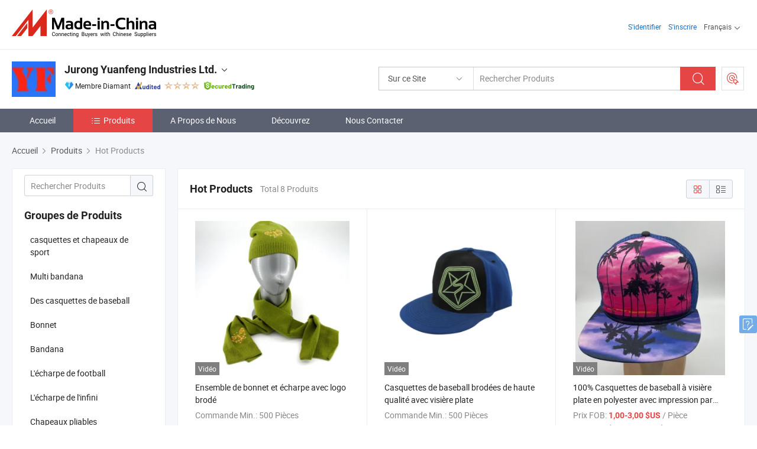

--- FILE ---
content_type: text/html;charset=UTF-8
request_url: https://fr.made-in-china.com/co_jurongyuanfeng/productList?selectedSpotlightId=AmYESCHVsfUj
body_size: 19263
content:
<!DOCTYPE html>
<html lang="fr">
<head>
            <title>casquettes et chapeaux de sport, Multi bandana produits de fabricants chinois - Jurong Yuanfeng Industries Ltd. - page .</title>
        <meta content="text/html; charset=utf-8" http-equiv="Content-Type"/>
    <link rel="dns-prefetch" href="//www.micstatic.com">
    <link rel="dns-prefetch" href="//image.made-in-china.com">
    <link rel="preconnect" href="//www.micstatic.com">
    <link rel="preconnect" href="//image.made-in-china.com">
    <link rel="dns-prefetch" href="//www.made-in-china.com">
    <link rel="preconnect" href="//www.made-in-china.com">
    <link rel="dns-prefetch" href="//pylon.micstatic.com">
    <link rel="dns-prefetch" href="//expo.made-in-china.com">
    <link rel="dns-prefetch" href="//world.made-in-china.com">
    <link rel="dns-prefetch" href="//pic.made-in-china.com">
    <link rel="dns-prefetch" href="//fa.made-in-china.com">
    <meta name="viewport" content="initial-scale=1.0,user-scalable=no,maximum-scale=1,width=device-width">
    <meta name="format-detection" content="telephone=no">
            <meta name="Keywords" content="Jurong Yuanfeng Industries Ltd., casquettes et chapeaux de sport, Multi bandana, Des casquettes de baseball"/>
            <meta name="Description"
              content="Chine casquettes et chapeaux de sport, Multi bandana, Des casquettes de baseball proposé par le fabricant et fournisseur chinois -Jurong Yuanfeng Industries Ltd., page1"/>
            <meta http-equiv="X-UA-Compatible" content="IE=Edge, chrome=1"/>
    <meta name="renderer" content="webkit"/>
    <link type="text/css" rel="stylesheet" href="https://www.micstatic.com/athena/2017/css/global/global_8c4df53f.css" />
    <link rel="stylesheet" type="text/css" href="https://www.micstatic.com/athena/2017/css/pages/product/prodList_7fe51bfe.css" media="all"/>
    <link rel="stylesheet" type="text/css" href="https://www.micstatic.com/athena/2017/css/pages/product/prodList-mlan_6eb22767.css" media="all"/>
<!-- Polyfill Code Begin --><script chaset="utf-8" type="text/javascript" src="https://www.micstatic.com/polyfill/polyfill-simplify_eb12d58d.js"></script><!-- Polyfill Code End --></head>
    <body class="theme-01 J-ATF" probe-clarity="false" >
        <div style="position:absolute;top:0;left:0;width:1px;height:1px;overflow:hidden">
        </div>
        <input type="hidden" name="user_behavior_trace_id" id="user_behavior_trace_id" value="1jfvlr9j0a42o"/>
        <input type="hidden" value="productList">
        <input type="hidden" id="loginUserName" value="jurongyuanfeng"/>
        <input type="hidden" id="J-is-showroom" value="1"> 
<div class="pad-header-mark J-header-mark"></div>
<div class="m-header m-search-gray pad-header">
    <div class="grid">
        <div class="m-header-row">
            <div class="m-logo-wrap">
    <a href="//fr.made-in-china.com/" title='Made in China' class="m-logo"></a>
</div>
            <div class="m-header-menu pad-header-menu J-menu-wrap">
                <div class="pad-header-menu-top J-menu-close">
                    <i class="ob-icon icon-delete"></i>Menu
                </div>
<input type="hidden" class="J-top-userType" value="">
<div class="fl pad-header-menu-item pad-header-loginInfo J-top-loginInfo J-tab-trigger">
    <div class="pad-header-unlogin J-top-unlogin">
        <div class="m-header-menu-item">
            <a fun-login rel="nofollow" href="//login.made-in-china.com/sign-in/?switchLan=0" ads-data="t:51,c:1,a:2" class="m-header-menu-title link-blue pad-header-sign-btn J-top-signIn "> S'identifier</a>
        </div>
                <div class="m-header-menu-item">
            <a fun-join rel="nofollow" href="//login.made-in-china.com/join/?sourceType=mlan_fr" ads-data="t:51,c:1,a:1" class="m-header-menu-title link-blue pad-header-join-btn">S'inscrire</a>
        </div>
    </div>
    <div class="m-header-menu-item m-header-select pad-header-logged J-top-logged" style="display:none">
        <a rel="nofollow" href="//membercenter.made-in-china.com/member/main/" class="m-header-menu-title m-header-select-title link-blue pad-hide"><span class="J-top-username "></span> <em class="num J-messageTotal"></em></a>
        <span class="m-header-menu-title m-header-select-title pc-hide pad-show pad-acount-txt"> My Account<i class="ob-icon icon-down"></i><em class="num J-messageTotal"></em></span>
        <ul class="m-header-option-list J-userFeature ">
            <li class="m-header-option m-header-option-with-num pc-hide pad-show pad-acount-link">
                <a rel="nofollow" href="//membercenter.made-in-china.com/member/main/" class="link-blue"><span class="J-top-username "></span></a>
            </li>
            <li class="m-header-option-gap pc-hide pad-show"></li>
            <li class="m-header-option m-header-option-with-num J-top-inquiry">
                <a rel="nofollow" href="//membercenter.made-in-china.com/message/index.html#inbox" ads-data="st:101" data-unRead="//membercenter.made-in-china.com/message/index.html#inbox..filterType=1"> New Message(s) <em class="num J-num">0</em></a>
            </li>
            <li class="m-header-option m-header-option-with-num J-supplier J-top-rfq" style="display:none">
                <a rel="nofollow" href="//membercenter.made-in-china.com/quotationmanage.do?xcase=receivedRfq"> Unquoted Sourcing Request(s) <em class="num J-num">0</em></a>
            </li>
            <li class="m-header-option m-header-option-with-num J-buyer J-top-rfq" style="display:none">
                <a rel="nofollow" href="//purchase.made-in-china.com/rfq/quotationCompare" ads-data="st:99" data-unRead="//purchase.made-in-china.com/rfq/quotationCompare?buyerReadFlag=0"> New Quote(s) of Sourcing Request <em class="num J-num">0</em></a>
            </li>
                            <li class="m-header-option J-supplier" style="display:none">
                    <a rel="nofollow" href="//membercenter.made-in-china.com/product.do?xcase=list"> Manage Products </a>
                </li>
                <li class="m-header-option J-supplier J-top-editor" style="display:none">
                    <a rel="nofollow" href="//editor.made-in-china.com/"> Edit My Showroom </a>
                </li>
                        <li class="m-header-option-gap"></li>
            <li class="m-header-option">
                <a fun-exit rel="nofollow" href="https://login.made-in-china.com/logon.do?xcase=doLogout" class="J-top-signOut"> Sign Out </a>
            </li>
        </ul>
    </div>
</div>
<script>
        var __IS_USER_LOGED__ =  false ;
</script>                <div class="m-header-menu-gap"></div>
<div class="m-header-menu-item m-header-select pad-header-menu-item J-tab-trigger">
    <span class="m-header-menu-title m-header-select-title">Français<i class="ob-icon icon-down"></i></span>
    <ul class="m-header-option-list m-header-option-list-left">
                    <li class="m-header-option" ><a rel="nofollow" href="https://jurongyuanfeng.en.made-in-china.com/product-list-1.html">English</a></li>
                    <li class="m-header-option" ><a rel="nofollow" href="https://es.made-in-china.com/co_jurongyuanfeng/product_group_s_s_1.html">Español</a></li>
                    <li class="m-header-option" ><a rel="nofollow" href="https://pt.made-in-china.com/co_jurongyuanfeng/product_group_s_s_1.html">Português</a></li>
                    <li class="m-header-option" style="display:none"><a rel="nofollow" href="https://fr.made-in-china.com/co_jurongyuanfeng/product_group_s_s_1.html">Français</a></li>
                    <li class="m-header-option" ><a rel="nofollow" href="https://ru.made-in-china.com/co_jurongyuanfeng/product_group_s_s_1.html">Русский язык</a></li>
                    <li class="m-header-option" ><a rel="nofollow" href="https://it.made-in-china.com/co_jurongyuanfeng/product_group_s_s_1.html">Italiano</a></li>
                    <li class="m-header-option" ><a rel="nofollow" href="https://de.made-in-china.com/co_jurongyuanfeng/product_group_s_s_1.html">Deutsch</a></li>
                    <li class="m-header-option" ><a rel="nofollow" href="https://nl.made-in-china.com/co_jurongyuanfeng/product_group_s_s_1.html">Nederlands</a></li>
                    <li class="m-header-option" ><a rel="nofollow" href="https://sa.made-in-china.com/co_jurongyuanfeng/product_group_s_s_1.html">العربية</a></li>
                    <li class="m-header-option" ><a rel="nofollow" href="https://kr.made-in-china.com/co_jurongyuanfeng/product_group_s_s_1.html">한국어</a></li>
                    <li class="m-header-option" ><a rel="nofollow" href="https://jp.made-in-china.com/co_jurongyuanfeng/product_group_s_s_1.html">日本語</a></li>
                    <li class="m-header-option" ><a rel="nofollow" href="https://hi.made-in-china.com/co_jurongyuanfeng/product_group_s_s_1.html">हिन्दी</a></li>
                    <li class="m-header-option" ><a rel="nofollow" href="https://th.made-in-china.com/co_jurongyuanfeng/product_group_s_s_1.html">ภาษาไทย</a></li>
                    <li class="m-header-option" ><a rel="nofollow" href="https://tr.made-in-china.com/co_jurongyuanfeng/product_group_s_s_1.html">Türkçe</a></li>
                    <li class="m-header-option" ><a rel="nofollow" href="https://vi.made-in-china.com/co_jurongyuanfeng/product_group_s_s_1.html">Tiếng Việt</a></li>
                    <li class="m-header-option" ><a rel="nofollow" href="https://id.made-in-china.com/co_jurongyuanfeng/product_group_s_s_1.html">Bahasa Indonesia</a></li>
            </ul>
</div>
            </div>
            <div class="pad-menu-entry pad-show J-menu-entry">
                <i class="micon">&#xe06b;</i> Menu
            </div>
            <span class="pad-menu-verticalLine"></span>
            <div class="pad-search-entry J-search-entry">
                <i class="micon">&#xe040;</i>
            </div>
        </div>
        <div class="m-header-row layout-2-wings m-search-rfq pad-search-bar">
            <div class="layout-body-wrap pad-search-wrap J-pad-search-bar">
                <div class="layout-body pad-search-body layout-body-mlan">
<div class="m-search-bar layout-2-wings m-search-bar-long-option" id="J-search-new-flag">
    <form faw-form fun-search-form name="searchForm" method="get"
                                    action="/productSearch"
                                    >
        <div class="m-search-input-wrap layout-body-wrap">
            <div class="layout-body J-inputWrap">
                <input faw-form-trace type="text" value="" class="m-search-input J-m-search-input"
                                                                                                        placeholder="Rechercher Produits" name="keyword"
                                                                           autocomplete="off" x-webkit-speech="x-webkit-speech" />
                            <input type="hidden" name="inputkeyword" value="" />
            <input type="hidden" name="type" value="Product" />
            <input type="hidden" name="currentPage" value="1" />
            </div>
        </div>
        <div class="layout-wing-left">
            <div class="m-search-select J-searchType">
                <select faw-form-trace name="searchType" style="display:none;">
                                            <option value="3"  placeholder="Rechercher Produits"
                            data-width="160"
                            data-action="/co_jurongyuanfeng/product/keywordSearch">Sur ce Site</option>
                        <option value="0"  placeholder="Rechercher Produits"
                                data-width="192"
                                data-action="/productSearch">Sur Made-in-China.com </option>
                                    </select>
                <div class="m-search-select-title">
                                                                        <span>Sur Made-in-China.com</span>
                         <i class="ob-icon icon-down"></i>
                                    </div>
                <dl class="m-search-option-list"></dl>
            </div>
        </div>
        <div class="layout-wing-right">
            <div class="m-search-btn-wrap">
                <button type="submit" class="m-search-btn J-m-search-btn"><i class="ob-icon icon-search"></i></button>
            </div>
        </div>
    </form>
    <div style="display: none" class="J-thisSite-params">
        <input type="hidden" name="subaction" value="hunt">
        <input type="hidden" name="style" value="b">
        <input type="hidden" name="mode" value="and">
        <input type="hidden" name="code" value="0">
        <input type="hidden" name="comProvince" value="nolimit">
        <input type="hidden" name="order" value="0">
        <input type="hidden" name="isOpenCorrection" value="1">
        <input type="hidden" name="org" value="top">
    </div>
    <div style="display: none" class="J-mic-params">
        <input type="hidden" name="inputkeyword" value=""/>
        <input type="hidden" name="type" value="Product"/>
        <input type="hidden" name="currentPage" value="1"/>
    </div>
    <input type="hidden" class="J-is-supplier-self" value="0" />
    <input type="hidden" class="J-is-offer" value="0" />
            <input type="hidden" id="viewType" name="viewType" value="1"/>
        <input type="hidden" id="J-searchType-mlan" name="J-searchType-mlan" value="adv"/>
</div>
                    <div class="pad-search-close J-search-close">
                        <i class="micon">&#xe00c;</i>
                    </div>
                </div>
            </div>
            <div class="layout-wing-right">
    <div class="rfq-post-dropmenu">
        <a fun-rfq href="//purchase.made-in-china.com/trade-service/quotation-request.html?lan=fr" rel="nofollow" class="m-rfq m-rfq-mlan">
            <span><i class="ob-icon icon-purchase"></i>Publier la Demande d'Achat</span>
        </a>
        <div class="rfq-post-tip">
            <div class="rfq-post-tipcont">
                <h3>Acheter Facile</h3>
                <p class="rfq-sub-title">Plus Pratique, Plus Efficace</p>
                <ul class="rfq-info-list">
                    <li><i class="micon">&#xe05a;</i>Une demande, plusieurs devis</li>
                    <li><i class="micon">&#xe05a;</i>Fournisseurs vérifiés correspondant</li>
                    <li><i class="micon">&#xe05a;</i>Comparaison des devis et demande d'échantillons</li>
                </ul>
                <div>
                    <a href="//purchase.made-in-china.com/trade-service/quotation-request.html?lan=fr" class="btn btn-main">Publiez votre demande MAINTENANT</a>
                </div>
            </div>
            <span class="arrow arrow-top">
                <span class="arrow arrow-in"></span>
            </span>
        </div>
    </div>
</div>
        </div>
    </div>
</div> 
<div class="sr-comInfo">
	        <div class="sr-layout-wrap">
			                <div class="sr-comInfo-logo">
					<a href="https://fr.made-in-china.com/co_jurongyuanfeng/" title="Jurong Yuanfeng Industries Ltd.">
						<img src="//www.micstatic.com/athena/img/transparent.png" data-original="//image.made-in-china.com/206f0j00bEtRBVIcIYoD/Jurong-Yuanfeng-Industries-Ltd-.webp" alt="Jurong Yuanfeng Industries Ltd.">
					</a>
                </div>
            <div class="sr-comInfo-r">
                <div class="sr-comInfo-title J-title-comName">
                    <div class="title-txt">
						                            <a href="https://fr.made-in-china.com/co_jurongyuanfeng/" >Jurong Yuanfeng Industries Ltd.</a>
                                                                        <i class="ob-icon icon-down"></i>
                    </div>
					 <div class="sr-comInfo-details J-comInfo-details">
                        <div class="details-cnt">
                            <div class="cf">
                                    <div class="detail-col col-1">
                                        <div class="detail-address">
                                            <i class="ob-icon icon-coordinate"></i>
                                            Jiangsu, Chine
                                        </div>
										                                            <div class="detail-address-map showLocation">
                                                <div class="showLocation-content" style="display:block;">
                                                    <div class="showLocation-map"></div>
                                                    <div class="showLocation-arrow showLocation-arrow-top"></div>
                                                    <div class="showLocation-mark animate-start showLocation-Jiangsu"></div>
                                                </div>
                                            </div>
										                                    </div>
                                    <div class="detail-col col-2">
                                        <div class="detail-infos">
                                                                                                                                                                                                                                                                                                                                                                                            <div class="info-item">
                                                        <div class="info-label">
                                                              <i class="ob-icon icon-yes2"></i>Produits Principaux:
                                                        </div>
                                                        <div class="info-fields">
                                                                                                                                                                                                                                                                                                                                                                                                                                                                                                                                                                                                                                                                                                                                            <span>Bandana</span>
                                                                                                                                                                                                                                                                                                                                                                                                ,
                                                                                                                                                                                                                                                                                                                                                                                                        <span>bandeau multi-tubes</span>
                                                                                                                                                                                                                                                                                                                                                                                                ,
                                                                                                                                                                                                                                                                                                                                                                                                        <span>casquettes de baseball</span>
                                                                                                                                                                                                                                                                                                                                                                                                ,
                                                                                                                                                                                                                                                                                                                                                                                                        <span>bonnet</span>
                                                                                                                                                                                                                                                                                                                                                                                                ,
                                                                                                                                                                                                                                                                                                                                                                                                        <span>mouchoirs</span>
                                                                                                                                                                                                                                                                                                                                                                                                ,
                                                                                                                                                                                                                                                                                                                                                                                                        <span>chaussettes</span>
                                                                                                                                                                                                                                                                                                                                                                                                ,
                                                                                                                                                                                                                                                                                                                                                                                                        <span>durag</span>
                                                                                                                                                                                                                                                                                                                                                                                                ,
                                                                                                                                                                                                                                                                                                                                                                                                        <span>bandeau</span>
                                                                                                                                                                                                                                                                                                                                                                                                ,
                                                                                                                                                                                                                                                                                                                                                                                                        <span>bracelet</span>
                                                                                                                                                                                                                                                                                                                                                                                                ,
                                                                                                                                                                                                                                                                                                                                                                                                        <span>couvre-chef</span>
                                                                                                                                                                                                                                                                                                                                                                                                ,
                                                                                                                                                                                                                                                                                                                                                                                                        <span>écharpe</span>
                                                                                                                                                                                                                                                                                                            <form id="searchProdsByKeyword" name="searchInKeywordList" method="get" action="/co_jurongyuanfeng/product/keywordSearch">
    <input type="hidden" id="keyWord4Search" name="searchKeyword" value="" />
    <input type="hidden" id="viewType" name="viewType" value="0" /> 
</form>
                                                                                                                                                                                                                                                        </div>
                                                    </div>
                                                                                                                                                                                                            <div class="info-item">
                                                        <div class="info-label">
                                                              <i class="ob-icon icon-yes2"></i>Année de Création:
                                                        </div>
                                                        <div class="info-fields">
                                                                                                                                                                                                                                                                                                                                    2013-04-10
                                                                                                                                                                                                                                                        </div>
                                                    </div>
                                                                                                                                                                                                            <div class="info-item">
                                                        <div class="info-label">
                                                              <i class="ob-icon icon-yes2"></i>Coopéré avec Fortune 500:
                                                        </div>
                                                        <div class="info-fields">
                                                                                                                                                                                                                                                                                                                                    Non
                                                                                                                                                                                                                                                        </div>
                                                    </div>
                                                                                                                                                                                                            <div class="info-item">
                                                        <div class="info-label">
                                                              <i class="ob-icon icon-yes2"></i>Répéter le choix des acheteurs:
                                                        </div>
                                                        <div class="info-fields">
                                                                                                                                                                                                                                                                                                                                    80%~100%
                                                                                                                                                                                                                                                        </div>
                                                    </div>
                                                                                                                                                                                                            <div class="info-item">
                                                        <div class="info-label">
                                                            Adresse:
                                                        </div>
                                                        <div class="info-fields">
                                                                                                                                                                                                                                                                                                                                    No. 68 Wengchang East Road, Jurong, Zhenjiang, Jiangsu, China
                                                                                                                                                                                                                                                        </div>
                                                    </div>
                                                                                                                                                                                                            <div class="info-item">
                                                        <div class="info-label">
                                                              <i class="ob-icon icon-yes2"></i>Capital Social:
                                                        </div>
                                                        <div class="info-fields">
                                                                                                                                                                                                                                                                                                                                    500,000 RMB
                                                                                                                                                                                                                                                        </div>
                                                    </div>
                                                                                                                                    </div>
                                    </div>
																		                                        <div class="detail-col col-1">
                                            <div class="detail-infos">
																									<div class="info-item">
																													<i class="ob-icon icon-yes2"></i>Service OEM/ODM
														                                                    </div>
																									<div class="info-item">
																													<i class="ob-icon icon-yes2"></i>Entrepôt aux États-Unis
														                                                    </div>
																									<div class="info-item">
																																																											  <a href="https://www.made-in-china.com/BookFactoryTour/LnEJuRQjBxgN" target="_blank" rel="nofollow"><i class="ob-icon icon-shop"></i>Visitez Mon Usine</a>
															                                                                                                            </div>
																									<div class="info-item">
														                                                            <i class="ob-icon" style="width:16px; height: 16px; background:url('https://www.micstatic.com/common/img/logo/icon-deal.png?_v=1769152069900') no-repeat;background-size: contain; top: 2px;"></i> Secured Trading Service
                                                                                                            </div>
												                                                                                                <div class="average-response-time J-response-time" style="display: none" data-tradeGmvEtcShowFlag="true">
                                                    <span class="response-time-title">Temps de réponse moyen:</span><div class="response-time-data J-response-time-data"></div>
                                                </div>
                                                                                            </div>
                                        </div>
									                                </div>
																											<p class="detail-intro">Fabricant et fournisseur de Bandana, bandeau multi-tubes, casquettes de baseball, bonnet, mouchoirs, chaussettes, durag, bandeau, bracelet, couvre-chef, écharpe de la Chine, offrant Bonnet en tricot coloré et confortable pour voyager en hiver, Bonnet en tricot extérieur premium avec pompon pour le confort par temps froid, Chapeau en tricot à sequins élégant pour activités en plein air de qualité etc.</p>
																	                            </div>
                            <div class="details-footer">
                                <a target="_blank" href="https://www.made-in-china.com/sendInquiry/shrom_LnEJuRQjBxgN_LnEJuRQjBxgN.html?plant=fr&from=shrom&type=cs&style=3&page=p_list" class="option-item" rel="nofollow">
                                    Envoyer demande </a>
                                <b class="tm3_chat_status" lan="fr" tmlan="fr" dataId="LnEJuRQjBxgN_LnEJuRQjBxgN_3" inquiry="https://www.made-in-china.com/sendInquiry/shrom_LnEJuRQjBxgN_LnEJuRQjBxgN.html?plant=fr&from=shrom&type=cs&style=3&page=p_list" processor="chat" cid="LnEJuRQjBxgN" style="display:none"></b>
                            </div>
                        </div>
                </div>
				<div class="sr-comInfo-sign">
					                        <div class="sign-item" id="member-since">
                                                                                                <i class="item-icon icon-diamond"></i> <span class="sign-item-text">Membre Diamant</span>
                                                                                        <div class="J-member-since-tooltip" style="display: none">
                                                                    <i class="item-icon icon-diamond"></i>Membre Diamant <span class="txt-year">Depuis 2021</span>
                                                                                                    <div>Fournisseurs avec des licences commerciales vérifiées</div>
                            </div>
                        </div>
					                        <div class="sign-item as-logo-new J-tooltip-ele" data-title="Audité par une agence d'inspection indépendante" data-placement="top">
                            <img src="https://www.micstatic.com/common/img/icon-new/as_32.png?_v=1769152069900" alt="Fournisseur Audité">
                                                            <span class="sign-item-text txt-as">Fournisseur Audité</span>
                                                    </div>
					                                            <span class="sign-item icon-star J-tooltip-ele" data-title="Indice de capacité des fournisseurs : sur 5 étoiles" data-placement="top">
                                                                                                <img src="https://www.micstatic.com/common/img/icon-new/star-light.png?_v=1769152069900" alt="">
                                                                    <img src="https://www.micstatic.com/common/img/icon-new/star-light.png?_v=1769152069900" alt="">
                                                                    <img src="https://www.micstatic.com/common/img/icon-new/star-light.png?_v=1769152069900" alt="">
                                                                    <img src="https://www.micstatic.com/common/img/icon-new/star-light.png?_v=1769152069900" alt="">
                                                                                    </span>
                                                                <div class="sign-item J-tooltip-ele" data-title="Bénéficiez de la protection commerciale de Made-in-China.com">
                            <img src="https://www.micstatic.com/common/img/icon-new/trade-long.png?_v=1769152069900" alt="Secured Trading Service" />
                        </div>
                                    </div>
            </div>
        </div>
	</div> <style>
	.sr-nav,
	.sr-nav-sub-title:hover {
		background: rgba(91,97,113,100%) !important;
	}
	.sr-nav-item.selected,
	.sr-nav-item:hover{
    	background: rgba(230,69,69,100%) !important;
	}
	.sr-nav-sub {
		background: #FFFFFF !important;
	}
	.sr-nav-sub .sr-nav-sub-li:hover .sr-nav-sub-title {
		background: #E6ECF2 !important;
	}
	.sr-nav-sub .sr-nav-sub-li:hover .sr-nav-ssub-title {
		background: #FFFFFF !important;
	}
	.sr-nav-sub .sr-nav-sub-li:hover .sr-nav-ssub-title:hover {
		background: #E6ECF2 !important;
	}
	.sr-nav-sub .sr-nav-sub-li:hover .sr-nav-ssub-list {
		display: block;
	}
	.sr-nav-sub .sr-nav-ssub-list {
		background: #FFFFFF !important;
		position: absolute;
		top: 0;
		left: 100%;
		display: none;
	}
</style>
<div class="sr-nav-wrap">
	<div class="sr-nav J-nav-fix">
        <div class="sr-layout-wrap" faw-module="Navigation_Bar" faw-exposure>
            <ul class="sr-nav-main">
    			    				    					<li class="sr-nav-item ">
                            <a href="https://fr.made-in-china.com/co_jurongyuanfeng/" class="sr-nav-title " ads-data="">
																Accueil </a>
                        </li>
    				    			    				    					<li class="sr-nav-item selected ">
                            <a href="https://fr.made-in-china.com/co_jurongyuanfeng/product_group_s_s_1.html" class="sr-nav-title" ads-data="">
                                <i class="ob-icon icon-category"></i>Produits </a>
                            <div class="sr-nav-sub cf">
    																										<div class="sr-nav-sub-li">
											<a href="https://fr.made-in-china.com/co_jurongyuanfeng/product-group/sport-caps-and-hats_uhireiugny_1.html" class="sr-nav-sub-title "
												 style="display: " ads-data="">
																								casquettes et chapeaux de sport
											</a>
										</div>
    																										<div class="sr-nav-sub-li">
											<a href="https://fr.made-in-china.com/co_jurongyuanfeng/product-group/multi-bandana_uhiynrngry_1.html" class="sr-nav-sub-title "
												 style="display: " ads-data="">
																								Multi bandana
											</a>
										</div>
    																										<div class="sr-nav-sub-li">
											<a href="https://fr.made-in-china.com/co_jurongyuanfeng/product-group/baseball-caps_uhiygnroiy_1.html" class="sr-nav-sub-title "
												 style="display: " ads-data="">
																								Des casquettes de baseball
											</a>
										</div>
    																										<div class="sr-nav-sub-li">
											<a href="https://fr.made-in-china.com/co_jurongyuanfeng/product-group/beanie_uhiyhsnsgy_1.html" class="sr-nav-sub-title "
												 style="display: " ads-data="">
																								Bonnet
											</a>
										</div>
    																										<div class="sr-nav-sub-li">
											<a href="https://fr.made-in-china.com/co_jurongyuanfeng/product-group/bandana_uhiygyygiy_1.html" class="sr-nav-sub-title "
												 style="display: " ads-data="">
																								Bandana
											</a>
										</div>
    																										<div class="sr-nav-sub-li">
											<a href="https://fr.made-in-china.com/co_jurongyuanfeng/product-group/football-scarf_uhiyghiriy_1.html" class="sr-nav-sub-title "
												 style="display: " ads-data="">
																								L'&eacute;charpe de football
											</a>
										</div>
    																										<div class="sr-nav-sub-li">
											<a href="https://fr.made-in-china.com/co_jurongyuanfeng/product-group/infinity-scarf_uhihggugsg_1.html" class="sr-nav-sub-title "
												 style="display: " ads-data="">
																								L'&eacute;charpe de l'infini
											</a>
										</div>
    																										<div class="sr-nav-sub-li">
											<a href="https://fr.made-in-china.com/co_jurongyuanfeng/product-group/foldable-hats_uhiynrnhyy_1.html" class="sr-nav-sub-title "
												 style="display: " ads-data="">
																								Chapeaux pliables
											</a>
										</div>
    																										<div class="sr-nav-sub-li">
											<a href="https://fr.made-in-china.com/co_jurongyuanfeng/product-group/bucket-hats_uhiynrnhsy_1.html" class="sr-nav-sub-title "
												 style="display: " ads-data="">
																								Chapeaux de godet
											</a>
										</div>
    																										<div class="sr-nav-sub-li">
											<a href="https://fr.made-in-china.com/co_jurongyuanfeng/product-group/socks_uhiyghiruy_1.html" class="sr-nav-sub-title "
												 style="display: " ads-data="">
																								Chaussettes
											</a>
										</div>
    																										<div class="sr-nav-sub-li">
											<a href="https://fr.made-in-china.com/co_jurongyuanfeng/product_group_s_s_1.html" class="sr-nav-sub-title "
												 style="display: " ads-data="">
																								Tous les groupes
											</a>
										</div>
    							                            </div>
                        </li>
    				    			    				    					<li class="sr-nav-item ">
                            <a href="https://fr.made-in-china.com/co_jurongyuanfeng/company_info.html" class="sr-nav-title " ads-data="">
																A Propos de Nous </a>
                        </li>
    				    			    				    					<li class="sr-nav-item ">
                            <a href="https://fr.made-in-china.com/co_jurongyuanfeng/Discover.html" class="sr-nav-title sr-nav-discover" ads-data="">
																	<span class="sr-nav-liveFlag" style="display: none;">Habitent</span>
																Découvrez </a>
                        </li>
    				    			    				    					<li class="sr-nav-item ">
                            <a href="https://fr.made-in-china.com/co_jurongyuanfeng/contact_info.html" class="sr-nav-title " ads-data="">
																Nous Contacter </a>
                        </li>
    				    			            </ul>
        </div>
	</div>
 </div>
		        <div class="sr-container J-layout ">
    <div class="J-slidePre-wrapper sr-slidePre-wrapper">
    <div class="slidePre-bg"></div>
    <div class="slidePre-container">
        <div class="slidePre-main">
            <div class="J-slidePre-loading slidePre-loading"></div>
            <div class="slidePre-close J-slidePre-close"><i class="ob-icon icon-delete"></i></div>
            <div class="J-slidePre-content slidePre-content"></div>
        </div>
    </div>
</div>
<script type="text/template" id="J-slideShow">
                <div class="slidePre-slide">
                                        <div class="swiper-container J-slidePre-container">
                                                <div class="swiper-wrapper">
                                                        {{ util.each(dataList, function(item,j){ }}
                            <div class="swiper-slide">
                                <div class="slidePre-image">
                                    {{ if(item.springSalesTagInfo && item.springSalesTagInfo.showLiveTag){ }}
                                    <span class="live-flag"><i></i>Habitent</span>
                                    {{ } }}
                                    {{ if(item.firstPic550Url){ }}
                                    <a href="{{-item.prodUrl}}" rel="nofollow" title="{{-item.productName}}"><img src="{{-item.firstPic550Url}}" alt="{{-item.productName}}"></a>
                                    {{ }else{ }}
                                    <a href="{{-item.prodUrl}}" rel="nofollow" title="{{-item.productName}}"><img src="https://www.micstatic.com/athena/2017/img/no-photo-300.png?_v=1769152069900" alt="{{-item.productName}}"></a>
                                    {{ } }}
                                </div>
                                <div class="slidePre-product">
                                    <div class="slidePre-product-title sr-proMainInfo-baseInfo-name">
                                        {{ if(item.springSalesTagInfo && item.springSalesTagInfo.showSpringSalesTag) { }}
                                        <div class="special-flag-img"></div>
                                        {{ } }}
                                        {{ if(item.showDealsTag) { }}
                                                                                <a class="deal-activity-flag-img"></a>
                                        {{ } }}
                                        <a href="{{-item.prodUrl}}" title="{{-item.productName}}">{{-item.productName}}</a>
                                        {{ if(item.meiAwards && item.meiAwards.length > 0){ }}
                                            <div class="mei-tag">
                                                <div class="mei-tip-box">
                                                    {{ util.each(item.meiAwards, function(meiAward){ }}

                                                        {{ if(meiAward.awardYear == 2024) { }}
                                                             <div class="mei-award award-{{-meiAward.prodAwardType}}" title="Produit de haute qualité et innovant sélectionné par des autorités d'inspection et des experts industriels célèbres.">
                                                                {{-meiAward.prodAwardDateAndName}}
                                                             </div>
                                                        {{ }else { }}
                                                            <div class="{{-meiAward.awardClass}}" title="Produit de haute qualité et innovant sélectionné par des autorités d'inspection et des experts industriels célèbres.">
                                                                {{-meiAward.prodAwardDateAndName}}
                                                            </div>
                                                        {{ } }}
                                                    {{ }) }}
                                                </div>
                                            </div>
                                        {{ } }}
                                    </div>

                                    {{ if(item.springSalesTagInfo) { }}
                                    <div class="special-flag">
                                        {{ if(item.springSalesTagInfo.showSpecialDiscountTag) { }}
                                        <span class="special-flag-item red">
                                            <i class="ob-icon icon-sale"></i>Remise Spéciale                                            <div class="tip arrow-bottom tip-discount">
                                                 <div class="tip-con">
                                                     <p class="tip-para">Profitez de grandes réductions</p>
                                                 </div>
                                                 <span class="arrow arrow-out">
                                                     <span class="arrow arrow-in"></span>
                                                 </span>
                                             </div>
                                        </span>
                                        {{ } }}
                                        {{ if(item.springSalesTagInfo.showFreeSampleTag) { }}
                                        <span class="special-flag-item red">
                                            <i class="ob-icon icon-truck"></i>Échantillon Gratuit                                            <div class="tip arrow-bottom tip-free">
                                                 <div class="tip-con">
                                                     <p class="tip-para">Soutenir les échantillons gratuits</p>
                                                 </div>
                                                 <span class="arrow arrow-out">
                                                     <span class="arrow arrow-in"></span>
                                                 </span>
                                            </div>
                                        </span>
                                        {{ } }}
                                        {{ if(item.springSalesTagInfo.showRapidDispatchTag) { }}
                                        <span class="special-flag-item red">
                                            <i class="ob-icon icon-history"></i>Expédition Rapide                                            <div class="tip arrow-bottom tip-rapid">
                                                 <div class="tip-con">
                                                     <p class="tip-para">Expédition dans les 15 jours</p>
                                                 </div>
                                                 <span class="arrow arrow-out">
                                                     <span class="arrow arrow-in"></span>
                                                 </span>
                                            </div>
                                        </span>
                                        {{ } }}
                                        {{ if(item.springSalesTagInfo.showSoldThousandTag) { }}
                                        <span class="special-flag-item orange">
                                            <i class="ob-icon icon-fire"></i>Vendu 10 000+                                            <div class="tip arrow-bottom tip-hot">
                                                 <div class="tip-con">
                                                     <p class="tip-para">Produits populaires et tendance</p>
                                                 </div>
                                                 <span class="arrow arrow-out">
                                                     <span class="arrow arrow-in"></span>
                                                 </span>
                                            </div>
                                        </span>
                                        {{ } }}
                                        {{ if(item.springSalesTagInfo.showInstantOrderTag) { }}
                                        <span class="special-flag-item green">
                                            <i class="ob-icon icon-cart-success"></i>Commande Instantanée                                            <div class="tip arrow-bottom tip-instant">
                                                 <div class="tip-con">
                                                     <p class="tip-para">Support du service de commande en ligne</p>
                                                 </div>
                                                 <span class="arrow arrow-out">
                                                     <span class="arrow arrow-in"></span>
                                                 </span>
                                            </div>
                                        </span>
                                        {{ } }}
                                        {{ if(item.springSalesTagInfo.showReliableSupplierTag) { }}
                                            <span class="special-flag-item blue">
                                                <i class="ob-icon icon-verification-supplier"></i>Fournisseur Fiable                                            </span>
                                        {{ } }}
                                        {{ if(item.springSalesTagInfo.showExpoTag) { }}
                                            <span class="special-flag-item azure">
                                                <i class="ob-icon icon-earth"></i>Expo en Ligne                                            </span>
                                        {{ } }}
                                    </div>
                                    {{ } }}

                                    {{ if(item.showDealsTag) { }}
                                                                        <div class="deal-activity-simple-flag">
                                        <span class="deal-activity-flag-item red">
                                            <a class="deal-activity-flag-coupons"><i class="ob-icon icon-coupon"></i>Coupons Disponibles</a>
                                            <div class="tip arrow-top tip-coupons">
                                                 <div class="tip-con">
                                                     <div class="tip-text">Échangez vos coupons sur la page du produit.</div>
                                                 </div>
                                                 <span class="arrow arrow-out">
                                                     <span class="arrow arrow-in"></span>
                                                 </span>
                                            </div>
                                        </span>
                                        {{ if(item.showDirectSale) { }}
                                        <span class="deal-activity-flag-item purple">
                                            <a class="deal-activity-flag-picked"><i class="ob-icon icon-product-main"></i>Produits Commerciaux Sélectionnés</a>
                                            <div class="tip arrow-top tip-picked">
                                                 <div class="tip-con">
                                                     <div class="tip-text">Paiement sécurisé avec les fournisseurs TOP</div>
                                                 </div>
                                                 <span class="arrow arrow-out">
                                                     <span class="arrow arrow-in"></span>
                                                 </span>
                                            </div>
                                        </span>
                                        {{ } }}
                                    </div>
                                    {{ } }}

                                    <div class="slidePre-product-info">
                                        <div class="slide-product-label">Commande Min. / Prix FOB de Référence</div>
                                        <div class="slidePre-product-row cf">
                                            <div class="slidePre-product-col1" title="{{-item.minOrder}}">{{-item.minOrder}}</div>
                                            <div class="slidePre-product-col2 slidePre-product-price" title="{{-item.unitPrice}}">{{-item.unitPrice}}</div>
                                        </div>
                                    </div>
                                    {{ if(item.mainProps){ }}
                                    {{ util.each(Object.keys(item.mainProps), function(prop, i){ }}
                                    <div class="slidePre-product-row cf">
                                        <div class="slidePre-product-col1">{{-prop}}</div>
                                        {{ if(prop == "Port" && item.prodPortProvinceKey){ }}
                                        <div class="slidePre-product-col2 showLocation-dynamic">
                                            <span class=" ">{{-item.mainProps[prop]}} <i class="ob-icon icon-coordinate"></i>
                                            </span>
                                            <div class="showLocation-content">
                                                <div class="showLocation-map"></div>
                                                <div class="showLocation-arrow showLocation-arrow-top"></div>
                                                <div class="showLocation-mark showLocation-{{-item.prodPortProvinceKey}}"></div>
                                            </div>
                                        </div>
                                        {{ }else { }}
                                        <div class="slidePre-product-col2" title="{{-item.mainProps[prop]}}">{{-item.mainProps[prop]}}</div>
                                        {{ } }}
                                    </div>
                                    {{ }) }}
                                    {{ } }}
                                    {{ util.each(item.appendProps, function(item, i){ }}
                                    <div class="slidePre-product-row cf">
                                        <div class="slidePre-product-col1">{{-item.key}}</div>
                                        <div class="slidePre-product-col2" title="{{-item.value}}">{{-item.value}}</div>
                                    </div>
                                    {{ }) }}
                                    <div class="slidePre-product-btn cf">
                                        {{ if(!item.showStartOrder){ }}
                                            <a fun-inquiry-supplier class="btn btn-main" rel="nofollow" href="{{-contactUrl[j]}}" target="_blank">Envoyer demande</a>
                                        {{ }else { }}
                                            <a class="btn btn-main-light half" rel="nofollow" href="{{-contactUrl[j]}}" target="_blank">Envoyer demande</a>
                                            <a class="btn btn-main half J-link-order-trade-from" target="_blank" href="//membercenter.made-in-china.com/newtrade/order/page/buyer-start-order.html?from=7&prodId={{=item.entryProdId}}" rel="nofollow">Commander</a>
                                        {{ } }}
                                    </div>
                                    <div class="slidePre-product-row">
                                        {{ if(requestUrl[j]){ }}
                                            <div class="act-item">
                                                <a class="half" href="{{-requestUrl[j]}}" target="_blank" rel="nofollow"><i class="ob-icon icon-product"></i> Demande d'Échantillon</a>
                                            </div>
                                        {{ } }}
                                        {{ if(customUrl[j]){ }}
                                            <div class="act-item">
                                                <a class="half" href="{{-customUrl[j]}}" target="_blank" rel="nofollow"><i class="ob-icon icon-fill"></i> Demande Personnalisée</a>
                                            </div>
                                        {{ } }}
                                    </div>
                                </div>
                            </div>
                            {{ }) }}
                        </div>
                    </div>
                </div>
                <div class="slidePre-footer">
                    <span class="J-slidePre-prev slidePre-prev"></span>
                    <span class="J-slidePre-autoplay"><i class="ob-icon icon-pause"></i></span>
                    <span class="J-slidePre-next slidePre-next"></span>
                </div>
</script>    <div class="sr-layout-wrap sr-layout-resp">
        <div class="sr-crumb" itemscope itemtype="https://schema.org/BreadcrumbList">
	<span itemprop="itemListElement" itemscope itemtype="https://schema.org/ListItem">
        <a itemprop="item" href="https://fr.made-in-china.com/co_jurongyuanfeng/">
            <span itemprop="name">Accueil</span>
        </a>
        <meta itemprop="position" content="1">
    </span>
    		<i class="ob-icon icon-right"></i>
	    <span itemprop="itemListElement" itemscope itemtype="https://schema.org/ListItem">
	        <a itemprop="item" href="https://fr.made-in-china.com/co_jurongyuanfeng/product_group_s_s_1.html">
	            <span itemprop="name">
											Produits	</span>
	        </a>
	        <meta itemprop="position" content="2">
	    </span>
					<i class="ob-icon icon-right"></i>
			Hot Products
    </div>
        <div class="sr-layout-nav prodlist-page-nav J-prodlist-page-nav">
    <div class="J-prod-menu-bg prod-menu-bg"></div>
    <div class="sr-layout-block prod-menu">
                    <div class="sr-layout-subblock sr-side-searchBar">
                    <form id="searchInKeywordList" class="sr-side-searchBar-wrap obelisk-form" name="searchInKeywordList" method="get" action="https://fr.made-in-china.com/co_jurongyuanfeng/product/keywordSearch">
    <input class="input-text sr-side-searchBar-input" type="text" name="searchKeyword" id="keyWord" placeholder="Rechercher Produits" value=""/>
            <input type="hidden" id="viewType" name="viewType" value="1"/>
        <button class="sr-side-searchBar-button" id="SearchForm" type="submit" >
        <i class="ob-icon icon-search"></i>
    </button>
        </form>
</div>
        	    <div class="sr-layout-subblock sr-side-proGroup" faw-module="Prod_group_filter" faw-exposure>
		    	            <div class="sr-txt-title">
                <h2 class="sr-txt-h2">Groupes de Produits</h2>
            </div>
			                <ul class="sr-side-proGroup-list">
    				    					    						<li >
                                <a ref="nofollow" href="https://fr.made-in-china.com/co_jurongyuanfeng/product-group/sport-caps-and-hats_uhireiugny_1.html" title="casquettes et chapeaux de sport" ads-data="">casquettes et chapeaux de sport</a>
                            </li>
    					    				    					    						<li >
                                <a ref="nofollow" href="https://fr.made-in-china.com/co_jurongyuanfeng/product-group/multi-bandana_uhiynrngry_1.html" title="Multi bandana" ads-data="">Multi bandana</a>
                            </li>
    					    				    					    						<li >
                                <a ref="nofollow" href="https://fr.made-in-china.com/co_jurongyuanfeng/product-group/baseball-caps_uhiygnroiy_1.html" title="Des casquettes de baseball" ads-data="">Des casquettes de baseball</a>
                            </li>
    					    				    					    						<li >
                                <a ref="nofollow" href="https://fr.made-in-china.com/co_jurongyuanfeng/product-group/beanie_uhiyhsnsgy_1.html" title="Bonnet" ads-data="">Bonnet</a>
                            </li>
    					    				    					    						<li >
                                <a ref="nofollow" href="https://fr.made-in-china.com/co_jurongyuanfeng/product-group/bandana_uhiygyygiy_1.html" title="Bandana" ads-data="">Bandana</a>
                            </li>
    					    				    					    						<li >
                                <a ref="nofollow" href="https://fr.made-in-china.com/co_jurongyuanfeng/product-group/football-scarf_uhiyghiriy_1.html" title="L'&eacute;charpe de football" ads-data="">L'&eacute;charpe de football</a>
                            </li>
    					    				    					    						<li >
                                <a ref="nofollow" href="https://fr.made-in-china.com/co_jurongyuanfeng/product-group/infinity-scarf_uhihggugsg_1.html" title="L'&eacute;charpe de l'infini" ads-data="">L'&eacute;charpe de l'infini</a>
                            </li>
    					    				    					    						<li >
                                <a ref="nofollow" href="https://fr.made-in-china.com/co_jurongyuanfeng/product-group/foldable-hats_uhiynrnhyy_1.html" title="Chapeaux pliables" ads-data="">Chapeaux pliables</a>
                            </li>
    					    				    					    						<li >
                                <a ref="nofollow" href="https://fr.made-in-china.com/co_jurongyuanfeng/product-group/bucket-hats_uhiynrnhsy_1.html" title="Chapeaux de godet" ads-data="">Chapeaux de godet</a>
                            </li>
    					    				    					    						<li >
                                <a ref="nofollow" href="https://fr.made-in-china.com/co_jurongyuanfeng/product-group/socks_uhiyghiruy_1.html" title="Chaussettes" ads-data="">Chaussettes</a>
                            </li>
    					    				    					    						<li >
                                <a ref="nofollow" href="https://fr.made-in-china.com/co_jurongyuanfeng/product-group/wristband-headband_uhiyhsnsey_1.html" title="Bracelet et &agrave; l'arceau" ads-data="">Bracelet et &agrave; l'arceau</a>
                            </li>
    					    				    					    						<li >
                                <a ref="nofollow" href="https://fr.made-in-china.com/co_jurongyuanfeng/product-group/glove_uhiyeiusng_1.html" title="Bo&icirc;te &agrave; gants" ads-data="">Bo&icirc;te &agrave; gants</a>
                            </li>
    					    				    					    						<li >
                                <a ref="nofollow" href="https://fr.made-in-china.com/co_jurongyuanfeng/product-group/handkerchiefs_uhiyrshnsg_1.html" title="Mouchoirs" ads-data="">Mouchoirs</a>
                            </li>
    					    				    					    						<li >
                                <a ref="nofollow" href="https://fr.made-in-china.com/co_jurongyuanfeng/product-group/glasses-frame_uhihyyruig_1.html" title="Lunettes cadre" ads-data="">Lunettes cadre</a>
                            </li>
    					    				                </ul>
			    	    </div>
                <div class="sr-layout-subblock sr-side-proGroup" faw-module="Featured_list" faw-exposure>
            <div class="sr-txt-title">
                <h2 class="sr-txt-h2">Liste en Vedette</h2>
            </div>
                                                <ul class="sr-side-proGroup-list">
                                    <li >
                        <a ref="nofollow" href="https://fr.made-in-china.com/co_jurongyuanfeng/featured-list/sample-products.html" ads-data=""><span>Entrepôt aux États-Unis</span></a>
                    </li>
                                                                        <li class="selected" >
                                <a ref="nofollow" href="https://fr.made-in-china.com/co_jurongyuanfeng/productList?selectedSpotlightId=AmYESCHVsfUj" ads-data=""><span>Hot Products</span></a>
                            </li>
                                                                                                <li >
                                <a ref="nofollow" href="https://fr.made-in-china.com/co_jurongyuanfeng/productList?selectedSpotlightId=YJREKxHUjTpj" ads-data=""><span>Bandana</span></a>
                            </li>
                                                                                                <li >
                                <a ref="nofollow" href="https://fr.made-in-china.com/co_jurongyuanfeng/productList?selectedSpotlightId=omGTfkguoUYr" ads-data=""><span>Baseball caps and beanie hats</span></a>
                            </li>
            </ul>
        </div>
            </div>
        <div class="sr-layout-block contact-block J-contact-fix" faw-module="sendInquiry" faw-exposure>
        <div class="sr-txt-title">
            <h2 class="sr-txt-h2">Contacter le Fournisseur</h2>
							<a href="javascript:void(0);" title="Carte de Visite" rel="nofollow" class="title-icon J-show-card" ads-data="st:20,pdid:,pcid:LnEJuRQjBxgN"><i class="ob-icon icon-buyer-sourcing" ></i></a>
			        </div>
        <div class="sr-layout-content contact-supplier">
            <div class="sr-side-contSupplier-info">
                <div class="sr-side-contSupplier-pic">
                    <a href="javascript:void(0);">
    					    						<img class="J-contact-img" src="//image.made-in-china.com/336f0j00qQERJgwdYYka/made-in-china.webp" alt="Avatar">
    					                    </a>
                </div>
                <div class="sr-side-contSupplier-txt">
											<div class="sr-side-contSupplier-name">Mr. Frank Zhou</div>
					    					<div class="sr-side-contSupplier-position">
															General Manager
							                        </div>
					                    <div class="sr-side-contSupplier-chat">
						<b class="tm3_chat_status" lan="fr" tmlan="fr" dataId="LnEJuRQjBxgN_LnEJuRQjBxgN_3" inquiry="https://www.made-in-china.com/sendInquiry/shrom_LnEJuRQjBxgN_LnEJuRQjBxgN.html?plant=fr&from=shrom&type=cs&style=3&page=p_list" processor="chat"
						   cid="LnEJuRQjBxgN" username="Frank Zhou" domainuserid="LnEJuRQjBxgN_00" accountonlinedisplayflag="0" style="display:none"></b>
					</div>
					                </div>
            </div>
			                <form id="sideInqueryForm" class="form obelisk-form" method="post" target="_blank" action="//www.made-in-china.com/sendInquiry/shrom_LnEJuRQjBxgN_LnEJuRQjBxgN.html?plant=fr&from=shrom&type=cs&style=3&page=p_list&quickpost=1">
						<input type="hidden" id="loginStatu" value="0" />
			<div class="sr-side-contSupplier-field">
    			<textarea class="input-textarea sr-side-contSupplier-message J-side-contSupplier-message" name="content" id="inquiryContent" cols="90" rows="2" placeholder="Entrez entre 20 à 4000 caractères." maxlength="4000"></textarea>
    		</div>
			<div class="sr-side-contSupplier-field sr-side-contSupplier-emailfield J-contSupplier-email-field">
    			                                    <input class="input-text sr-side-contSupplier-email" name="senderMail" id="J-quick-inquiry-input-side" placeholder="Votre adresse e-mail" value="" />
				    		</div>
            <div class="sr-side-contSupplier-btn cf">
								<input type="hidden" id="sourceReqType" name="sourceReqType" value="GLP" />
                <input type="hidden" name="showRoomQuickInquireFlag" value="1"/>
                <input type="hidden" name="showRoomId" value=""/>
                <input type="hidden" name="compareFromPage" id="compareFromPage" value="1"/>
                <button fun-inquiry-supplier type="submit" class="btn btn-main btn-large" id="sideInquirySend" ads-data="st:5,pdid:,pcid:LnEJuRQjBxgN">Envoyer</button>
			    			    	            	            			    			    	            	            								            </div>
            </form>
        </div>
    </div>
</div>
<div class="sr-prodTool-nav fl">
    <div class="sr-prodTool-fix J-prodList-fixed-header">
        <div class="sr-layout-block cf">
            <div class="sr-prodTool-menu"><a href="javascript:;" class="J-show-menu"><i class="ob-icon icon-filter"></i> Product Groups</a></div>
            <div class="sr-prodTool-search">
                                <div class="sr-layout-subblock sr-side-searchBar">
                    <form id="searchInKeywordList" class="sr-side-searchBar-wrap obelisk-form" name="searchInKeywordList" method="get" action="https://fr.made-in-china.com/co_jurongyuanfeng/product/keywordSearch">
    <input class="input-text sr-side-searchBar-input" type="text" name="searchKeyword" id="keyWord" placeholder="Rechercher Produits" value=""/>
            <input type="hidden" id="viewType" name="viewType" value="1"/>
        <button class="sr-side-searchBar-button" id="SearchForm" type="submit" >
        <i class="ob-icon icon-search"></i>
    </button>
        </form>
</div>
                            </div>
        </div>
    </div>
</div>
        <div class="sr-layout-main prodlist-page-main">
            <div class="sr-layout-block ">
                <div class="sr-layout-subblock prod-result">
                    <form action="https://fr.made-in-china.com/co_jurongyuanfeng/productList" method="get" name="viewExhibition" id="viewExhibition">
  <input type="hidden" id="username" name="username" />
  <input type="hidden" id="pageNumber" name="pageNumber" value="1"/>
  <input type="hidden" id="pageSize" name="pageSize" value="24"/>
  <input type="hidden" id="viewType" name="viewType" value="1"/>
  <input type="hidden" id="isByGroup" name="isByGroup" value=""/>
  <input type="hidden" name="pageUrlFrom" id="pageUrlFrom" />
  <input type="hidden" id="offerGroupInfo" name="productGroupOrCatId" />
  <input type="hidden" name="searchKeyword" id="searchKeyword" />
  <input type="hidden" name="searchKeywordSide" id="searchKeywordSide" />
  <input type="hidden" name="searchKeywordList" id="searchKeywordList" />
    <input type="hidden" name="selectedFeaturedType" id="selectedFeaturedType" value="" />
    <input type="hidden" name="selectedSpotlightId" id="selectedSpotlightId" value="AmYESCHVsfUj" />
  <input type="hidden" name="viewPageSize" id="viewPageSize" value="24"/>
</form>
<div class="cf prod-list-title">
    <div itemscope itemtype="https://schema.org/BreadcrumbList" class="sr-txt-title">
                    <h1 class="sr-txt-h2">
                Hot Products
            </h1>
        <span>
                                                            Total 8 Produits
        </span>
    </div>
    <div class="prod-result-options cf">
        <div class="prod-result-option fl selected">
            <a rel="nofollow" href="javascript:submitSearchByView(1)"><i class="ob-icon icon-gallery"></i>
				<div class="tip arrow-bottom">
                    <div class="tip-con">
                        Vue de la Galerie </div>
                    <span class="arrow arrow-out">
                        <span class="arrow arrow-in"></span>
                    </span>
                </div>
			</a>
        </div>
        <div class="prod-result-option fl ">
            <a rel="nofollow" href="javascript:submitSearchByView(0)"><i class="ob-icon icon-list"></i>
				<div class="tip arrow-bottom">
                    <div class="tip-con">
                        Vue de la Liste </div>
                    <span class="arrow arrow-out">
                        <span class="arrow arrow-in"></span>
                    </span>
                </div>
			</a>
        </div>
      </div>
</div>
                    <div class="sr-layout-content">
<div class="prod-result-list prod-gallery-list cf">
<div class="prod-result-item J-prod-result-item" faw-module="Prod_list" faw-exposure data-ProdId="BZtThPlvaGpf" data-prod-tag="" ads-data="pdid:BZtThPlvaGpf,pcid:LnEJuRQjBxgN,a:1">
        <div class="prod-item-inner">
                <div class="prod-image ">
            <a href="https://fr.made-in-china.com/co_jurongyuanfeng/product_Beanie-and-Scarf-Set-with-Embroidery-Logo_uouungueiy.html" ads-data="st:8,pdid:BZtThPlvaGpf,pcid:LnEJuRQjBxgN,a:1">
                                    <div class="prod-video-mark">Vidéo</div>
                                                    <img class="J-prod-gif-pic" src="//www.micstatic.com/athena/img/transparent.png" data-original="//image.made-in-china.com/43f34j00ebtgQfozmDpI/Beanie-and-Scarf-Set-with-Embroidery-Logo.jpg" alt="Ensemble de bonnet et écharpe avec logo brodé">
                            </a>
        </div>
        <div class="prod-info">
            <div class="prod-title">
                                                <a href="https://fr.made-in-china.com/co_jurongyuanfeng/product_Beanie-and-Scarf-Set-with-Embroidery-Logo_uouungueiy.html" title="Ensemble de bonnet et écharpe avec logo brodé" ads-data="st:1,pdid:BZtThPlvaGpf,pcid:LnEJuRQjBxgN,a:1">
                    Ensemble de bonnet et écharpe avec logo brodé
                </a>
            </div>
            <div class="prod-price" title="Prix FOB: ">
                            </div>
            <div class="min-order" title="Commande Min.: 500 Pièces">
                                    <span class="label">Commande Min.:</span> <span class="value">500 Pièces </span>
                            </div>
                    </div>
        <input type="hidden" class="J-ContactUs-url" value="//www.made-in-china.com/sendInquiry/prod_BZtThPlvaGpf_LnEJuRQjBxgN.html?plant=fr&from=shrom&type=cs&style=3&page=p_list"/>
                    <input type="hidden" class="J-CustomizedRequest-url" value="//purchase.made-in-china.com/send-customized-request/prod/BZtThPlvaGpf.html"/>
                            <input type="hidden" class="J-RequestSample-url" value="//www.made-in-china.com/requestSample/prod_BZtThPlvaGpf_LnEJuRQjBxgN.html"/>
                <a href="https://www.made-in-china.com/sendInquiry/prod_BZtThPlvaGpf_LnEJuRQjBxgN.html?from=shrom&page=product_list&plant=fr" ads-data="st:5,pdid:BZtThPlvaGpf,pcid:LnEJuRQjBxgN,a:1"
           target="_blank" class="btn" style="width: 100%">Envoyer demande</a>
    </div>
</div>
<div class="prod-result-item J-prod-result-item" faw-module="Prod_list" faw-exposure data-ProdId="tFfaEAIDFGYk" data-prod-tag="" ads-data="pdid:tFfaEAIDFGYk,pcid:LnEJuRQjBxgN,a:2">
        <div class="prod-item-inner">
                <div class="prod-image ">
            <a href="https://fr.made-in-china.com/co_jurongyuanfeng/product_High-Quality-Embroideried-Baseball-Caps-with-Flat-Visor_uouunsguuy.html" ads-data="st:8,pdid:tFfaEAIDFGYk,pcid:LnEJuRQjBxgN,a:2">
                                    <div class="prod-video-mark">Vidéo</div>
                                                    <img class="J-prod-gif-pic" src="//www.micstatic.com/athena/img/transparent.png" data-original="//image.made-in-china.com/43f34j00AbEuzskFCIpD/High-Quality-Embroideried-Baseball-Caps-with-Flat-Visor.jpg" alt="Casquettes de baseball brodées de haute qualité avec visière plate">
                            </a>
        </div>
        <div class="prod-info">
            <div class="prod-title">
                                                <a href="https://fr.made-in-china.com/co_jurongyuanfeng/product_High-Quality-Embroideried-Baseball-Caps-with-Flat-Visor_uouunsguuy.html" title="Casquettes de baseball brodées de haute qualité avec visière plate" ads-data="st:1,pdid:tFfaEAIDFGYk,pcid:LnEJuRQjBxgN,a:2">
                    Casquettes de baseball brodées de haute qualité avec visière plate
                </a>
            </div>
            <div class="prod-price" title="Prix FOB: ">
                            </div>
            <div class="min-order" title="Commande Min.: 500 Pièces">
                                    <span class="label">Commande Min.:</span> <span class="value">500 Pièces </span>
                            </div>
                    </div>
        <input type="hidden" class="J-ContactUs-url" value="//www.made-in-china.com/sendInquiry/prod_tFfaEAIDFGYk_LnEJuRQjBxgN.html?plant=fr&from=shrom&type=cs&style=3&page=p_list"/>
                    <input type="hidden" class="J-CustomizedRequest-url" value="//purchase.made-in-china.com/send-customized-request/prod/tFfaEAIDFGYk.html"/>
                            <input type="hidden" class="J-RequestSample-url" value="//www.made-in-china.com/requestSample/prod_tFfaEAIDFGYk_LnEJuRQjBxgN.html"/>
                <a href="https://www.made-in-china.com/sendInquiry/prod_tFfaEAIDFGYk_LnEJuRQjBxgN.html?from=shrom&page=product_list&plant=fr" ads-data="st:5,pdid:tFfaEAIDFGYk,pcid:LnEJuRQjBxgN,a:2"
           target="_blank" class="btn" style="width: 100%">Envoyer demande</a>
    </div>
</div>
<div class="prod-result-item J-prod-result-item" faw-module="Prod_list" faw-exposure data-ProdId="lwfTkDVJgAhj" data-prod-tag="" ads-data="pdid:lwfTkDVJgAhj,pcid:LnEJuRQjBxgN,a:3">
        <div class="prod-item-inner">
                <div class="prod-image ">
            <a href="https://fr.made-in-china.com/co_jurongyuanfeng/product_100-Polyester-Flat-Visor-Sports-Baseball-Caps-with-Sublimation-Printing_uouuggrnng.html" ads-data="st:8,pdid:lwfTkDVJgAhj,pcid:LnEJuRQjBxgN,a:3">
                                    <div class="prod-video-mark">Vidéo</div>
                                                    <img class="J-prod-gif-pic" src="//www.micstatic.com/athena/img/transparent.png" data-original="//image.made-in-china.com/43f34j00tcvWyBnaECzb/100-Polyester-Flat-Visor-Sports-Baseball-Caps-with-Sublimation-Printing.jpg" alt="100% Casquettes de baseball à visière plate en polyester avec impression par sublimation">
                            </a>
        </div>
        <div class="prod-info">
            <div class="prod-title">
                                                <a href="https://fr.made-in-china.com/co_jurongyuanfeng/product_100-Polyester-Flat-Visor-Sports-Baseball-Caps-with-Sublimation-Printing_uouuggrnng.html" title="100% Casquettes de baseball à visière plate en polyester avec impression par sublimation" ads-data="st:1,pdid:lwfTkDVJgAhj,pcid:LnEJuRQjBxgN,a:3">
                    100% Casquettes de baseball à visière plate en polyester avec impression par sublimation
                </a>
            </div>
            <div class="prod-price" title="Prix FOB: 1,00-3,00 $US / Pièce">
                                    <span class="label">Prix FOB:</span> <span class="value">1,00-3,00 $US </span><span class="unit">/ Pièce</span>
                            </div>
            <div class="min-order" title="Commande Min.: 500 Pièces">
                                    <span class="label">Commande Min.:</span> <span class="value">500 Pièces </span>
                            </div>
                    </div>
        <input type="hidden" class="J-ContactUs-url" value="//www.made-in-china.com/sendInquiry/prod_lwfTkDVJgAhj_LnEJuRQjBxgN.html?plant=fr&from=shrom&type=cs&style=3&page=p_list"/>
                    <input type="hidden" class="J-CustomizedRequest-url" value="//purchase.made-in-china.com/send-customized-request/prod/lwfTkDVJgAhj.html"/>
                            <input type="hidden" class="J-RequestSample-url" value="//www.made-in-china.com/requestSample/prod_lwfTkDVJgAhj_LnEJuRQjBxgN.html"/>
                <a href="https://www.made-in-china.com/sendInquiry/prod_lwfTkDVJgAhj_LnEJuRQjBxgN.html?from=shrom&page=product_list&plant=fr" ads-data="st:5,pdid:lwfTkDVJgAhj,pcid:LnEJuRQjBxgN,a:3"
           target="_blank" class="btn" style="width: 100%">Envoyer demande</a>
    </div>
</div>
<div class="prod-result-item J-prod-result-item" faw-module="Prod_list" faw-exposure data-ProdId="zOTfLoNHYGVA" data-prod-tag="" ads-data="pdid:zOTfLoNHYGVA,pcid:LnEJuRQjBxgN,a:4">
        <div class="prod-item-inner">
                <div class="prod-image ">
            <a href="https://fr.made-in-china.com/co_jurongyuanfeng/product_Acrylic-Woven-Jacquard-Football-Team-Scarf-with-Poland-Polska-National-Club-Logo_uouuriuihg.html" ads-data="st:8,pdid:zOTfLoNHYGVA,pcid:LnEJuRQjBxgN,a:4">
                                    <div class="prod-video-mark">Vidéo</div>
                                                    <img class="J-prod-gif-pic" src="//www.micstatic.com/athena/img/transparent.png" data-original="//image.made-in-china.com/43f34j00WotrlvqbHPgj/Acrylic-Woven-Jacquard-Football-Team-Scarf-with-Poland-Polska-National-Club-Logo.jpg" alt="Écharpe de football en jacquard tissé acrylique avec le logo du club national de Pologne Polska">
                            </a>
        </div>
        <div class="prod-info">
            <div class="prod-title">
                                                <a href="https://fr.made-in-china.com/co_jurongyuanfeng/product_Acrylic-Woven-Jacquard-Football-Team-Scarf-with-Poland-Polska-National-Club-Logo_uouuriuihg.html" title="Écharpe de football en jacquard tissé acrylique avec le logo du club national de Pologne Polska" ads-data="st:1,pdid:zOTfLoNHYGVA,pcid:LnEJuRQjBxgN,a:4">
                    Écharpe de football en jacquard tissé acrylique avec le logo du club national de Pologne Polska
                </a>
            </div>
            <div class="prod-price" title="Prix FOB: ">
                            </div>
            <div class="min-order" title="Commande Min.: 3 000 Pièces">
                                    <span class="label">Commande Min.:</span> <span class="value">3 000 Pièces </span>
                            </div>
                    </div>
        <input type="hidden" class="J-ContactUs-url" value="//www.made-in-china.com/sendInquiry/prod_zOTfLoNHYGVA_LnEJuRQjBxgN.html?plant=fr&from=shrom&type=cs&style=3&page=p_list"/>
                    <input type="hidden" class="J-CustomizedRequest-url" value="//purchase.made-in-china.com/send-customized-request/prod/zOTfLoNHYGVA.html"/>
                            <input type="hidden" class="J-RequestSample-url" value="//www.made-in-china.com/requestSample/prod_zOTfLoNHYGVA_LnEJuRQjBxgN.html"/>
                <a href="https://www.made-in-china.com/sendInquiry/prod_zOTfLoNHYGVA_LnEJuRQjBxgN.html?from=shrom&page=product_list&plant=fr" ads-data="st:5,pdid:zOTfLoNHYGVA,pcid:LnEJuRQjBxgN,a:4"
           target="_blank" class="btn" style="width: 100%">Envoyer demande</a>
    </div>
</div>
<div class="prod-result-item J-prod-result-item" faw-module="Prod_list" faw-exposure data-ProdId="AFOfgBbdMEVy" data-prod-tag="" ads-data="pdid:AFOfgBbdMEVy,pcid:LnEJuRQjBxgN,a:5">
        <div class="prod-item-inner">
                <div class="prod-image ">
            <a href="https://fr.made-in-china.com/co_jurongyuanfeng/product_100-Polyester-Sublimation-Printed-Fans-Football-Scarf-with-Team-Logo-and-Design_uosohirueg.html" ads-data="st:8,pdid:AFOfgBbdMEVy,pcid:LnEJuRQjBxgN,a:5">
                                    <div class="prod-video-mark">Vidéo</div>
                                                    <img class="J-prod-gif-pic" src="//www.micstatic.com/athena/img/transparent.png" data-original="//image.made-in-china.com/43f34j00NoPzeQucOTbg/100-Polyester-Sublimation-Printed-Fans-Football-Scarf-with-Team-Logo-and-Design.jpg" alt="100% Écharpe de football en polyester imprimée par sublimation avec logo et design de l&#39;équipe">
                            </a>
        </div>
        <div class="prod-info">
            <div class="prod-title">
                                                <a href="https://fr.made-in-china.com/co_jurongyuanfeng/product_100-Polyester-Sublimation-Printed-Fans-Football-Scarf-with-Team-Logo-and-Design_uosohirueg.html" title="100% Écharpe de football en polyester imprimée par sublimation avec logo et design de l&#39;équipe" ads-data="st:1,pdid:AFOfgBbdMEVy,pcid:LnEJuRQjBxgN,a:5">
                    100% Écharpe de football en polyester imprimée par sublimation avec logo et design de l&#39;équipe
                </a>
            </div>
            <div class="prod-price" title="Prix FOB: 1,00-3,00 $US / Pièce">
                                    <span class="label">Prix FOB:</span> <span class="value">1,00-3,00 $US </span><span class="unit">/ Pièce</span>
                            </div>
            <div class="min-order" title="Commande Min.: 500 Pièces">
                                    <span class="label">Commande Min.:</span> <span class="value">500 Pièces </span>
                            </div>
                    </div>
        <input type="hidden" class="J-ContactUs-url" value="//www.made-in-china.com/sendInquiry/prod_AFOfgBbdMEVy_LnEJuRQjBxgN.html?plant=fr&from=shrom&type=cs&style=3&page=p_list"/>
                    <input type="hidden" class="J-CustomizedRequest-url" value="//purchase.made-in-china.com/send-customized-request/prod/AFOfgBbdMEVy.html"/>
                            <input type="hidden" class="J-RequestSample-url" value="//www.made-in-china.com/requestSample/prod_AFOfgBbdMEVy_LnEJuRQjBxgN.html"/>
                <a href="https://www.made-in-china.com/sendInquiry/prod_AFOfgBbdMEVy_LnEJuRQjBxgN.html?from=shrom&page=product_list&plant=fr" ads-data="st:5,pdid:AFOfgBbdMEVy,pcid:LnEJuRQjBxgN,a:5"
           target="_blank" class="btn" style="width: 100%">Envoyer demande</a>
    </div>
</div>
<div class="prod-result-item J-prod-result-item" faw-module="Prod_list" faw-exposure data-ProdId="rdxTuigLvGWo" data-prod-tag="" ads-data="pdid:rdxTuigLvGWo,pcid:LnEJuRQjBxgN,a:6">
        <div class="prod-item-inner">
                <div class="prod-image ">
            <a href="https://fr.made-in-china.com/co_jurongyuanfeng/product_Sport-Headband-with-Embroidery-Logo_uousiihyng.html" ads-data="st:8,pdid:rdxTuigLvGWo,pcid:LnEJuRQjBxgN,a:6">
                                                    <img class="J-prod-gif-pic" src="//www.micstatic.com/athena/img/transparent.png" data-original="//image.made-in-china.com/43f34j00ZiWpzgyREJoM/Sport-Headband-with-Embroidery-Logo.jpg" alt="Bandeau de sport avec logo brodé">
                            </a>
        </div>
        <div class="prod-info">
            <div class="prod-title">
                                                <a href="https://fr.made-in-china.com/co_jurongyuanfeng/product_Sport-Headband-with-Embroidery-Logo_uousiihyng.html" title="Bandeau de sport avec logo brodé" ads-data="st:1,pdid:rdxTuigLvGWo,pcid:LnEJuRQjBxgN,a:6">
                    Bandeau de sport avec logo brodé
                </a>
            </div>
            <div class="prod-price" title="Prix FOB: ">
                            </div>
            <div class="min-order" title="Commande Min.: 500 Pièces">
                                    <span class="label">Commande Min.:</span> <span class="value">500 Pièces </span>
                            </div>
                    </div>
        <input type="hidden" class="J-ContactUs-url" value="//www.made-in-china.com/sendInquiry/prod_rdxTuigLvGWo_LnEJuRQjBxgN.html?plant=fr&from=shrom&type=cs&style=3&page=p_list"/>
                    <input type="hidden" class="J-CustomizedRequest-url" value="//purchase.made-in-china.com/send-customized-request/prod/rdxTuigLvGWo.html"/>
                            <input type="hidden" class="J-RequestSample-url" value="//www.made-in-china.com/requestSample/prod_rdxTuigLvGWo_LnEJuRQjBxgN.html"/>
                <a href="https://www.made-in-china.com/sendInquiry/prod_rdxTuigLvGWo_LnEJuRQjBxgN.html?from=shrom&page=product_list&plant=fr" ads-data="st:5,pdid:rdxTuigLvGWo,pcid:LnEJuRQjBxgN,a:6"
           target="_blank" class="btn" style="width: 100%">Envoyer demande</a>
    </div>
</div>
<div class="prod-result-item J-prod-result-item" faw-module="Prod_list" faw-exposure data-ProdId="FZpAlMqKSTkO" data-prod-tag="" ads-data="pdid:FZpAlMqKSTkO,pcid:LnEJuRQjBxgN,a:7">
        <div class="prod-item-inner">
                <div class="prod-image ">
            <a href="https://fr.made-in-china.com/co_jurongyuanfeng/product_Sublimation-Printing-Neck-Seamless-Tube-Face-Bandana-with-Customer-Design_uouyhnoohg.html" ads-data="st:8,pdid:FZpAlMqKSTkO,pcid:LnEJuRQjBxgN,a:7">
                                    <div class="prod-video-mark">Vidéo</div>
                                                    <img class="J-prod-gif-pic" src="//www.micstatic.com/athena/img/transparent.png" data-original="//image.made-in-china.com/43f34j00rbWgqHwchYoD/Sublimation-Printing-Neck-Seamless-Tube-Face-Bandana-with-Customer-Design.jpg" alt="Impression par sublimation sur tube sans couture pour le visage avec design personnalisé">
                            </a>
        </div>
        <div class="prod-info">
            <div class="prod-title">
                                                <a href="https://fr.made-in-china.com/co_jurongyuanfeng/product_Sublimation-Printing-Neck-Seamless-Tube-Face-Bandana-with-Customer-Design_uouyhnoohg.html" title="Impression par sublimation sur tube sans couture pour le visage avec design personnalisé" ads-data="st:1,pdid:FZpAlMqKSTkO,pcid:LnEJuRQjBxgN,a:7">
                    Impression par sublimation sur tube sans couture pour le visage avec design personnalisé
                </a>
            </div>
            <div class="prod-price" title="Prix FOB: ">
                            </div>
            <div class="min-order" title="Commande Min.: 500 Pièces">
                                    <span class="label">Commande Min.:</span> <span class="value">500 Pièces </span>
                            </div>
                    </div>
        <input type="hidden" class="J-ContactUs-url" value="//www.made-in-china.com/sendInquiry/prod_FZpAlMqKSTkO_LnEJuRQjBxgN.html?plant=fr&from=shrom&type=cs&style=3&page=p_list"/>
                    <input type="hidden" class="J-CustomizedRequest-url" value="//purchase.made-in-china.com/send-customized-request/prod/FZpAlMqKSTkO.html"/>
                            <input type="hidden" class="J-RequestSample-url" value="//www.made-in-china.com/requestSample/prod_FZpAlMqKSTkO_LnEJuRQjBxgN.html"/>
                <a href="https://www.made-in-china.com/sendInquiry/prod_FZpAlMqKSTkO_LnEJuRQjBxgN.html?from=shrom&page=product_list&plant=fr" ads-data="st:5,pdid:FZpAlMqKSTkO,pcid:LnEJuRQjBxgN,a:7"
           target="_blank" class="btn" style="width: 100%">Envoyer demande</a>
    </div>
</div>
<div class="prod-result-item J-prod-result-item" faw-module="Prod_list" faw-exposure data-ProdId="BwpArsfCnaVM" data-prod-tag="" ads-data="pdid:BwpArsfCnaVM,pcid:LnEJuRQjBxgN,a:8">
        <div class="prod-item-inner">
                <div class="prod-image ">
            <a href="https://fr.made-in-china.com/co_jurongyuanfeng/product_Custom-Promotional-Sports-Terry-Towel-Cotton-Wristband-with-Embroidery-Logo_uouyuyherg.html" ads-data="st:8,pdid:BwpArsfCnaVM,pcid:LnEJuRQjBxgN,a:8">
                                                    <img class="J-prod-gif-pic" src="//www.micstatic.com/athena/img/transparent.png" data-original="//image.made-in-china.com/43f34j00ZopzCqRHsYcE/Custom-Promotional-Sports-Terry-Towel-Cotton-Wristband-with-Embroidery-Logo.jpg" alt="Serviette de sport en coton éponge personnalisée avec logo brodé pour poignet">
                            </a>
        </div>
        <div class="prod-info">
            <div class="prod-title">
                                                <a href="https://fr.made-in-china.com/co_jurongyuanfeng/product_Custom-Promotional-Sports-Terry-Towel-Cotton-Wristband-with-Embroidery-Logo_uouyuyherg.html" title="Serviette de sport en coton éponge personnalisée avec logo brodé pour poignet" ads-data="st:1,pdid:BwpArsfCnaVM,pcid:LnEJuRQjBxgN,a:8">
                    Serviette de sport en coton éponge personnalisée avec logo brodé pour poignet
                </a>
            </div>
            <div class="prod-price" title="Prix FOB: ">
                            </div>
            <div class="min-order" title="Commande Min.: 1 000 Pièces">
                                    <span class="label">Commande Min.:</span> <span class="value">1 000 Pièces </span>
                            </div>
                    </div>
        <input type="hidden" class="J-ContactUs-url" value="//www.made-in-china.com/sendInquiry/prod_BwpArsfCnaVM_LnEJuRQjBxgN.html?plant=fr&from=shrom&type=cs&style=3&page=p_list"/>
                    <input type="hidden" class="J-CustomizedRequest-url" value="//purchase.made-in-china.com/send-customized-request/prod/BwpArsfCnaVM.html"/>
                            <input type="hidden" class="J-RequestSample-url" value="//www.made-in-china.com/requestSample/prod_BwpArsfCnaVM_LnEJuRQjBxgN.html"/>
                <a href="https://www.made-in-china.com/sendInquiry/prod_BwpArsfCnaVM_LnEJuRQjBxgN.html?from=shrom&page=product_list&plant=fr" ads-data="st:5,pdid:BwpArsfCnaVM,pcid:LnEJuRQjBxgN,a:8"
           target="_blank" class="btn" style="width: 100%">Envoyer demande</a>
    </div>
</div>
  </div>
<div class="sr-prod-quick-view J-quick-view-container">
    <div class="sr-prod-quick-view-bg"></div>
    <div class="sr-layout-content sr-proMainInfo">
        <div class="sr-prod-quick-view-title">
            <div class="sr-proMainInfo-baseInfo-name">
                <h1 class="sr-proMainInfo-baseInfoH1">
                </h1>
            </div>
            <i class="ob-icon icon-delete J-prod-quick-view-close"></i>
        </div>
        <div class="J-quick-view-content sr-prod-quick-view-content"></div>
        <div class="J-quick-view-loading sr-prod-quick-view-loading"></div>
    </div>
</div>
</div>
<script type="text/template" id="J-quickView-temp">

    <div class="sr-proMainInfo-slide J-pic-box">
        <div class="sr-proMainInfo-slide-pic">
            {{ if(picNum == 0){ }}
            <div class="sr-proMainInfo-slide-picItem J-pic-item">
                <div class="sr-proMainInfo-slide-picInside">
                    <img itemprop="image" src="https://www.micstatic.com/athena/2017/img/no-photo-300.png?_v=1769152069900" alt="{{-item.productName}}" title="{{-item.productName}}">
                </div>
            </div>
            {{ } }}
            {{ if(item.prodPicEnGifs.length > 0){ }}
            <div class="sr-proMainInfo-slide-picItem J-pic-item J-prod-quick-view-gif">
                <a href="{{-item.prodUrl}}">
                    <div class="sr-proMainInfo-slide-picInside">
                        <img src="{{-item.prodPicEnGifs[0]}}" alt="{{-item.productName}}" title="{{-item.productName}}">
                        <div  id="picRoundBox">
                            {{ util.each(item.prodPicEnGifs, function(gif,i){ }}
                            <img src="{{-item.prodPicEnGifs[i]}}" alt="{{-item.productName}}" title="{{-item.productName}}">
                            {{ }) }}
                        </div>
                    </div>
                </a>
            </div>
            {{ } }}
            {{ if(item.videoPicUrlOrig){ }}
            <div class="sr-proMainInfo-slide-picItem J-pic-item">
                <a href="{{-item.prodUrl}}">
                    <div class="sr-proMainInfo-slide-picInside">
                        <img src="{{-item.videoPicUrlOrig}}" alt="{{-item.productName}}" title="{{-item.productName}}">
                        <span class="play-mark"><i class="ob-icon icon-play"></i></span>
                    </div>
                </a>
                        </div>
            {{ } }}
            {{ util.each(item.picEnSearchInfoList, function(pic){ }}
            <div class="sr-proMainInfo-slide-picItem J-pic-item">
                <a href="{{-item.prodUrl}}">
                    <div class="sr-proMainInfo-slide-picInside">
                        <img src="{{-pic.pic550Url}}" alt="{{-item.productName}}" title="{{-item.productName}}">
                    </div>
                </a>
            </div>
            {{ }) }}
        </div>
        <div class="sr-proMainInfo-slide-page">
            {{ if(picNum > 7){ }}
            <div class="sr-proMainInfo-slide-pageBtnL disabled J-proSlide-left">
                <i class="ob-icon icon-left"></i>
            </div>
            <div class="sr-proMainInfo-slide-pageBtnR J-proSlide-right">
                <i class="ob-icon icon-right"></i>
            </div>
            {{ } }}
            <div class="sr-proMainInfo-slide-pageMain">
                <ul class="sr-proMainInfo-slide-pageUl J-proSlide-content">
                    {{ if(item.prodPicEnGifs.length > 0){ }}
                    <li class=" J-pic-dot">
                        <div class="sr-proMainInfo-slide-pageInside">
                            <img src="{{-item.prodPicEnGifs[0]}}" alt="{{-item.productName}}" title="{{-item.productName}}">
                            <a href="javascript:void(0);" class="img-video J-dot-play"><i class="ob-icon icon-play"></i></a>
                        </div>
                    </li>
                    {{ } }}
                    {{ if(item.videoPicUrlOrig){ }}
                    <li class=" J-pic-dot">
                        <div class="sr-proMainInfo-slide-pageInside">
                            <img src="{{-item.videoPicUrlOrig}}" alt="{{-item.productName}}" title="{{-item.productName}}">
                            <a href="javascript:void(0);" class="img-video J-dot-play"><i class="ob-icon icon-play"></i></a>
                        </div>
                    </li>
                    {{ } }}
                    {{ util.each(item.picEnSearchInfoList, function(pic){ }}
                    <li class=" J-pic-dot">
                        <div class="sr-proMainInfo-slide-pageInside">
                            <img src="{{-pic.pic100Url}}" alt="{{-item.productName}}" title="{{-item.productName}}">
                        </div>
                    </li>
                    {{ }) }}
                </ul>
            </div>
        </div>
    </div>
    <div class="sr-proMainInfo-baseInfo">
        <div class="sr-proMainInfo-baseInfo-property">
                                    <div class="{{ if(item.unitPrice){ }}sr-proMainInfo-baseInfo-propertyPrice{{ }else{ }}sr-proMainInfo-baseInfo-propertyAttr{{ } }}">
                <div class="sr-proMainInfo-baseInfo-detail-price">
                    {{-item.unitPrice}}
                </div>
                <div class="sr-proMainInfo-baseInfo-detail-unit">{{-item.minOrder}} (MOQ)</div>
            </div>
            <div class="sr-proMainInfo-baseInfo-propertyAttr">
                <table>
                    <tbody>
                    {{ util.each(Object.keys(item.mainProps), function(prop, i){ }}
                    <tr>
                        <th width="160">{{-prop}}</th>
                        {{ if(prop == "Port" && item.prodPortProvinceKey){ }}
                        <td>
                            <div class="slidePre-product-col2 showLocation-dynamic">
                                            <span class=" ">{{-item.mainProps[prop]}} <i class="ob-icon icon-coordinate"></i>
                                            </span>
                                <div class="showLocation-content">
                                    <div class="showLocation-map"></div>
                                    <div class="showLocation-arrow showLocation-arrow-top"></div>
                                    <div class="showLocation-mark showLocation-{{-item.prodPortProvinceKey}}"></div>
                                </div>
                            </div>
                        </td>
                        {{ }else { }}
                        <td>{{-item.mainProps[prop]}}</td>
                        {{ } }}
                    </tr>
                    {{ }) }}
                    {{ util.each(item.appendProps, function(item, i){ }}
                    <tr>
                        <th>{{-item.key}}</th>
                        <td>{{-item.value}}</td>
                    </tr>
                    {{ }) }}
                </table>
            </div>
        </div>
        <div class="sr-prod-quick-view-full"><a href="{{-item.prodUrl}}" target="_blank">View Full Details ></a></div>
        <div class="sr-proMainInfo-baseInfo-act">
            <div class="sr-proMainInfo-baseInfo-actBtns">
        
                <a class="btn btn-main-light res half" href="{{-contactUsUrl}}" target="_blank" rel="nofollow">Envoyer demande</a>
                                    <a href="javascript:add2BasketProd('{{-item.entryProdId}}', '{{-item.firstPic550Url}}')" rel="nofollow" title="Add to inquiry basket to compare." class="btn btn-main J-inquiry-basket half"><i class="ob-icon ob-icon icon-cart-add {{-item.entryProdId}}"></i>Inquiry Basket</a>
                
            </div>
        </div>
        <div class="quick-view-nav">
            <div class="J-prev-btn"><i class="ob-icon icon-arrow-left"></i><span class="J-operation-text">Previous</span></div>
            <div class="J-next-btn"><span class="J-operation-text">Next</span><i class="ob-icon icon-arrow-right"></i></div>
        </div>
</script>                            <div class="prod-result-footer">
    <div class="show-option">
        <span>Afficher: </span>
        <a rel="nofollow" href="javascript:void(0);" class="J-page-option page-select-option selected" cz-num="24">24</a>
        <span class="page-gap"></span>
        <a rel="nofollow" href="javascript:void(0);" class="J-page-option page-select-option " cz-num="36">36</a>
        <span class="page-gap"></span>
        <a rel="nofollow" href="javascript:void(0);" class="J-page-option page-select-option " cz-num="48">48</a>
    </div>
  </div>
                                            </div>
                </div>
            </div>
        </div>
    </div>
<input type="hidden" name="comId" value="LnEJuRQjBxgN"/>
<input type="hidden" id="sensor_pg_v" value="cid:LnEJuRQjBxgN,p:1,tp:104,stp:10402"/>
<input type="hidden" name="compareFromPage" id="compareFromPage" value="1"/>
<input type="hidden" id="J-SlideNav-Survey" isLogin="true" isBuyer="true" comId="en" linkData="http://survey.made-in-china.com/index.php?sid=61152&lang=">
	<input type="hidden" id="showRoomUrl" value="//www.made-in-china.com/sendInquiry/shrom_LnEJuRQjBxgN_LnEJuRQjBxgN.html?plant=fr&from=shrom&type=cs&style=3&page=p_list">
<script class="J-mlan-config" type="text/data-lang" data-lang="fr">
        {
            "emailRequired": "Veuillez entrer votre adresse e-mail.",
            "email": "Veuillez entrer votre adresse e-mail valide.",
            "contentRequired": "Veuillez spécifier le contenu de ce message d'affaires, s'il vous plaît.",
            "maxLength": "Le contenu de votre demande doit être de 20 à 4000 caractères.",
            "quiryDialogTitle": "Entrez votre contact pour établir la confiance avec le(s) fournisseur(s)",
            "keywordRequired": "Veuillez entrer un mot-clé au moins pour votre recherche.",
            "productKeywordRequired": "Veuillez saisir le(s) mot(s) clé(s)."
        }
</script><!-- Criteo Category / Listing dataLayer -->
<script type="text/javascript">
    var dataLayer = dataLayer || [];
    dataLayer.push({
        event: 'crto_listingpage',
        crto: {
            partnerid: '68629',
            email: '',
            products: ['BZtThPlvaGpf','tFfaEAIDFGYk','lwfTkDVJgAhj','zOTfLoNHYGVA','AFOfgBbdMEVy','rdxTuigLvGWo','FZpAlMqKSTkO','BwpArsfCnaVM']
        }
    });
</script><!-- END Criteo Category / Listing dataLayer -->
        </div>
            <div class="m-footer pad-footer m-sr-footer mlan-footer">
    <div class="grid">
        <div class="m-footer-simple-links pad-footer-simple">
            <div class="m-footer-simple-links-group pad-footer-hide">
                                    <div class="m-footer-simple-links-row">
    <a href="//fr.made-in-china.com/html/aboutmic.html" rel="nofollow">A Propos de Nous</a>
    <span class="m-gap-line"></span>
    <a href="//fr.made-in-china.com/html/declaration.html" rel="nofollow">Déclaration</a>
    <span class="m-gap-line"></span>
    <a href="//fr.made-in-china.com/html/terms-fr.html" rel="nofollow">Accord d’Utilisateur</a>
    <span class="m-gap-line"></span>
    <a href="//fr.made-in-china.com/html/policy.html" rel="nofollow">Politique de Confidentialité</a>
    <span class="m-gap-line"></span>
    <a href="//fr.made-in-china.com/contact-us/" rel="nofollow">Contacter Made-in-China.com</a>
    <span class="m-gap-line"></span>
    <a href="//fr.made-in-china.com/tag/">Produits Rapides</a>
    <span class="m-gap-line"></span>
    <a href="//insights.made-in-china.com/fr/">Aperçus</a>
</div>
                                <div class="m-footer-simple-links-row">
    <span class="m-footer-simple-links-title">Options des Langues:</span>
    <a href="//www.made-in-china.com/">English</a>
    <span class="m-gap-line"></span>
    <a href="http://cn.made-in-china.com/">简体中文</a>
    <span class="m-gap-line"></span>
    <a href="http://big5.made-in-china.com/">繁體中文</a>
    <span class="m-gap-line"></span>
    <a href="//jp.made-in-china.com/">日本語</a>
    <span class="m-gap-line"></span>
    <a href="//fr.made-in-china.com/">Français</a>
    <span class="m-gap-line"></span>
    <a href="//es.made-in-china.com/">Español</a>
    <span class="m-gap-line"></span>
    <a href="//de.made-in-china.com/">Deutsch</a>
    <span class="m-gap-line"></span>
    <a href="//pt.made-in-china.com/">Português</a>
    <span class="m-gap-line"></span>
    <a href="//it.made-in-china.com/">Italiano</a>
    <span class="m-gap-line"></span>
    <a href="//ru.made-in-china.com/">Русский язык</a>
    <span class="m-gap-line"></span>
    <a href="//kr.made-in-china.com/">한국어</a>
    <span class="m-gap-line"></span>
    <a href="//sa.made-in-china.com/">العربية</a>
    <span class="m-gap-line"></span>
    <a href="//nl.made-in-china.com/">Nederlands</a>
    <span class="m-gap-line"></span>
    <a href="//hi.made-in-china.com/">हिन्दी</a>
    <span class="m-gap-line"></span>
    <a href="//th.made-in-china.com/">ภาษาไทย</a>
    <span class="m-gap-line"></span>
    <a href="//tr.made-in-china.com/">Türkçe</a>
    <span class="m-gap-line"></span>
    <a href="//vi.made-in-china.com/">Tiếng Việt</a>
    <span class="m-gap-line"></span>
    <a href="//id.made-in-china.com/">Bahasa Indonesia</a>
</div>
            </div>
            <div class="m-footer-simple-links-group pad-footer-oneline">
                <div class="m-footer-simple-links-row m-footer-copyright">
    Copyright &copy;2026<a rel='nofollow' target='_blank' href='//www.focuschina.com/html_en/'>Focus Technology Co., Ltd.</a>&nbspTous droits réservés.</br>Focus n'est pas responsable pour la différence entre la version anglaise et d'autres versions linguistiques du site. S'il y a un certain conflit, la version anglaise prévaudra. Votre utilisation de ce site est soumise à, et constitue la reconnaissance et l'acceptation de nos Termes & Conditions.
</div>
            </div>
        </div>
    </div>
</div> 
        <script type="text/javascript" charset="utf-8" src="https://www.micstatic.com/common/js/libs/jquery_2ad57377.js"></script>
        <script type="text/javascript" charset="utf-8" src="https://www.micstatic.com/common/future/core/future_56b6e746.js"></script>
        <script type="text/javascript" charset="utf-8" src="https://www.micstatic.com/common/future/tooltip/tooltip_5fb21532.js"></script>
        <script type="text/javascript" charset="utf-8" src="https://www.micstatic.com/common/js/assets/template/template_82ff26fb.js"></script>
        <script type="text/javascript" charset="utf-8" src="https://www.micstatic.com/athena/js/business/lang/athena18n_be17f7ee.js"></script>
		<script type="text/javascript" charset="utf-8" src="https://www.micstatic.com/common/js/assets/artDialog/2.0.0/artDialog_09e2e35c.js"></script>
		<script type="text/javascript" charset="utf-8" src="https://www.micstatic.com/athena/2017/js/global/common_v2_480e035c.js"></script>
            <input type="hidden" id="contactUrlParam" value="?plant=fr&from=shrom&type=cs&style=3&page=p_list">
<script type="text/javascript">
var moveTo = function(src, tar, mode){
    var target = jQuery(tar);
    mode = mode || 'empty';

    var children = jQuery(src).children();
    var nodes = [];

    switch(mode){
        case 'sort': {
            nodes = [].slice.call(target.children()).concat([].slice.call(children));
            nodes = nodes.sort(function(a, b){return parseInt(a.getAttribute('cz-index')) - parseInt(b.getAttribute('cz-index'))});

            target.empty();
        }; break;
        case 'empty': {
            target.empty();
            nodes = children;
        }; break;
        default: {
            nodes = children;
        };
    }

    if(mode === 'replace'){
        target.replaceWith(nodes);
    }else{
        target.append(nodes);
    }
};

</script>    <div class="J-cache-buyer" style="display:none">
        <a fun-rfq rel="nofollow" href="//purchase.made-in-china.com/trade-service/quotation-request.html" cz-index="1">Post Sourcing Request</a>
        <a target="_blank" href="//www.made-in-china.com/industry-sites/" cz-index="4">Industry Channels</a>
        <a target="_blank" href="//www.made-in-china.com/region/" cz-index="5">Regional Channels</a>
        <span class="title" cz-index="6">Other Services:</span>
        <a target="_blank" href="//resources.made-in-china.com/" cz-index="7">Explore Trade Resources</a>
        <a rel="nofollow" href="//www.made-in-china.com/help/how-to-source-products-on-made-in-china-com.html" cz-index="8">View More in Buyer Guide</a>
    </div>
    <div class="J-cache-supplier" style="display:none">
        <a rel="nofollow" href="//sourcing.made-in-china.com/">Search Sourcing Requests</a>
                <a rel="nofollow" href="//www.made-in-china.com/audited-suppliers/for-suppliers/">加入认证供应商</a>
        <a rel="nofollow" href="http://service.made-in-china.com">进入会员e家</a>
    </div>
<div class="J-cache-help" style="display:none">
    <a target="_blank" href="//www.made-in-china.com/aboutus/contact/" rel="nofollow">Contact Us</a>
    <a target="_blank" href="//www.made-in-china.com/help/faq/" rel="nofollow">FAQ</a>
    <a target="_blank" href="//sourcing.made-in-china.com/complaint/" rel="nofollow">Submit a Complaint</a>
</div>
<script type="text/javascript">
    ;void function(){

    moveTo('.J-cache-buyer', '.J-target-buyer', 'sort');
    moveTo('.J-cache-supplier', '.J-target-supplier', 'empty');
    moveTo('.J-cache-help', '.J-target-help', 'empty');

    }.call(this);
</script>            <input type="hidden" id="J-SlideNav-Contact" value="//www.made-in-china.com/sendInquiry/shrom_LnEJuRQjBxgN_LnEJuRQjBxgN.html?plant=fr&from=shrom&type=cs&style=3&page=p_list" />
            <input type="hidden" id="J-SlideNav-TM" dataId="LnEJuRQjBxgN_LnEJuRQjBxgN_3" inquiry="https://www.made-in-china.com/sendInquiry/shrom_LnEJuRQjBxgN_LnEJuRQjBxgN.html?plant=fr&from=shrom&type=cs&style=3&page=p_list" processor="fixed" cid="LnEJuRQjBxgN" />
            <script type="text/javascript" charset="utf-8" src="https://www.micstatic.com/common/js/business/global/util_c832eaaa.js"></script>
    <script type="text/javascript" charset="utf-8" src="https://www.micstatic.com/common/js/assets/template/template_82ff26fb.js"></script>
    <script type="text/javascript" charset="utf-8" src="https://www.micstatic.com/common/js/assets/select2/select_627aba5c.js"></script>
        <script type="text/javascript" charset="utf-8" src="https://www.micstatic.com/common/js/assets/swiper/swiper-3.4.2.min_fb13ef3e.js"></script>
        <script type="text/javascript" charset="utf-8" src="https://www.micstatic.com/common/js/assets/picRound/picRound_26b74f74.js"></script>
        <script type="text/javascript" charset="utf-8" src="https://www.micstatic.com/common/js/assets/autoComplete/autocomplete2.1_81957a96.js"></script>
	<script type="text/javascript" charset="utf-8" src="https://www.micstatic.com/athena/2017/js/module/quickInquiry_pro_c951e50b.js"></script>
    <script type="text/javascript" charset="utf-8" src="https://www.micstatic.com/athena/2017/js/module/proSlide_e9fc2f3f.js"></script>
    <script type="text/javascript" charset="utf-8" src="https://www.micstatic.com/athena/2017/js/module/pop360_6738eadb.js"></script>
	<script type="text/javascript" charset="utf-8" src="https://www.micstatic.com/athena/2017/js/module/slidePre_2596c712.js"></script>
    <script type="text/javascript" charset="utf-8" src="https://www.micstatic.com/athena/2017/js/pages/product/prodList_828228f3.js"></script>
    <script type="text/javascript" charset="utf-8" src="https://www.micstatic.com/athena/2017/js/business/about/lang/fr_5cbdd503.js" id="J-async-lang"></script>
    <!-- CMPCode --><script type="text/javascript">window.dataLayer=window.dataLayer||[];function gtag(){dataLayer.push(arguments)}gtag('consent','default',{'ad_storage':'granted','analytics_storage':'granted','ad_user_data':'granted','ad_personalization':'granted',});gtag('consent','update',{'ad_storage':'granted','analytics_storage':'granted','ad_user_data':'granted','ad_personalization':'granted'});</script><!-- End CMPCode --><!-- sensorsCode --><script>/* October 21, 2025 16:51:15 */
(()=>{function d(e,r){var a,o={};try{e&&e.split(",").forEach(function(e,t){e&&(a=e.match(/(.*?):(.*)$/))&&1<a.length&&(r&&r[a[1]]?o[r[a[1]]]=a[2]:o[a[1]]=a[2])})}catch(e){window.console&&console.log(e)}return o}var c={st:"search_type",p:"si",pid:"product_id",cid:"company_id",m:"search_material"},s={st:"st",t:"ads_series_id",aid:"ads_id",pdid:"product_id",pcid:"company_id",a:"rank_number"},l={};function _(e,t){var r=e;if(e&&"[object Object]"===Object.prototype.toString.call(e))for(var a in r={},e)r[t+a]=e[a];return r}var e,t,r,a,o,i=/^https?:\/\/.*?\.made-in-china\.com/,n={debug:!1,domain_reg:i,domain_storage:{cross:!0,client_url:"//www.made-in-china.com/faw-store.html"},buried_point:{page_preset:function(n){var s={};""!==document.referrer&&null!==document.referrer.match(i)||faw.clearLastLocalStorage(),faw.lastLocalStorage(function(e){e&&faw.assign(s,_(e.pgcnt,"fp_"),_(e.elecnt,"fe_"));var t,r,a,e=document.getElementById("sensor_pg_v"),o=(l=e&&e.value?d(e.value,c):{},{});try{window.performance&&(i=window.performance.getEntriesByType("navigation")[0],t=Math.round(i.domContentLoadedEventStart),r=i.serverTiming[0],a=-1,o={dcl:t,server_timing:a=r&&"app"===r.name?Math.round(r.duration):a})}catch(e){console.log(e)}e&&Object.defineProperty&&Object.defineProperty(e,"properties",{configurable:!0,set:function(t){if(this.value=t,window.sensors){var e=faw.getProperties();try{var r=_(d(t,c),"pg_");faw.assign(e,r),sensors.registerPage(e)}catch(e){console.error("focus analytics web error:"+t+" set fail.")}}},get:function(){return this.value}});var i=faw.generateID();n&&n({global:faw.assign({pid:faw.getCookie("pid"),pv_id:i,referrer:faw.referrer()},_(l,"pg_")),pageView:faw.assign(s,o)}),l.pv_id=i,faw.pageStorage(l)})},item_click_tag:"ads-data",custom_property_attr:"ads-data",video_event_name:"vedioplayrecord",resource_event_name:"resource_loading",resource_type:"img",custom_property_parse:{"faw-exposure":function(e){var t,r=faw.config,a=e.target,o=e.moduleDom,a=a.getAttribute(r.buried_point.custom_property_attr),r=(o&&(o=o.getAttribute(r.buried_point.custom_property_attr),t=_(d(o,s),"ele_")),_(d(a,s),"ele_")),o=e.moduleName;o&&(r.module_name=o),t&&(r=faw.assign(t,r)),faw.trace("webexpo",e,faw.assign(r,{expo_id:faw.generateID()}))},"ads-data":function(e){var t,r=faw.config,a=e.target,o=e.moduleDom,i=faw.generateID(),n=a.getAttribute(r.buried_point.custom_property_attr),n=_(d(n,s),"ele_"),o=(o&&(o=o.getAttribute(r.buried_point.custom_property_attr),t=_(d(o,s),"ele_")),faw.parentNodeWithAttr(a,r.buried_point.module_tag));o&&(n.module_name=o.getAttribute(r.buried_point.module_tag)),(n=t?faw.assign(t,n):n).click_id=i,faw.elStorage(n),faw.trace("trackAllHeatMap",e,faw.assign({},n,{click_id:i}))},"faw-form":function(e){var t=faw.config,t=e.target.getAttribute(t.buried_point.custom_property_attr),t=_(d(t,s),"ele_");e.moduleData.form_async?(delete e.moduleData.form_async,faw.trace("formAction",e,faw.assign({},t,{form_id:faw.generateID()}))):(e.moduleData=faw.assign(e.moduleData,t,{form_id:faw.generateID()}),faw.elStorage(t),delete e.target,faw.formStorage(e))},"faw-video":function(e){var t,r={},a=e.target;return a&&(e=e.moduleDom,t=faw.config,a=a.getAttribute(t.buried_point.custom_property_attr),r=faw.assign(r,_(d(a,s),"ele_")),e)&&(a=e.getAttribute(t.buried_point.custom_property_attr),e=_(d(a,s),"ele_"),r=faw.assign({},e,r)),r},"faw-resource":function(e){var t,r={};return e&&(t=faw.config,e=e.getAttribute(t.buried_point.custom_property_attr),r=faw.assign(r,_(d(e,s),"ele_"))),r}}},sdk:{sensors:{options:{name:"sensors",app_js_bridge:!0,is_track_single_page:function(){return!!document.getElementById("is_track_single_page")},preset_properties:{latest_referrer_host:!0,url:!0},heatmap:{scroll_notice_map:"not_collect"}},onReady:function(){var e;window.faw&&window.sensors&&(e=faw.getProperties(),faw.isObject(e)&&e.login_id&&sensors.login(e.login_id+"_"+e.operator_no),sensors.setProfile({pid:faw.getCookie("pid")}))}},probe:{options:{cookies:["pid","lg_name"],cookie_alias:{lg_name:"_pln"},pageCollectionDelay:0}},ga:{load:!0}}};function p(){a.VideoPlayer.eventHandler||(a.VideoPlayer.eventHandler=function(e){var t;e.el&&(t=(1===e.el.nodeType?e.el:document.querySelector(e.el)).getAttribute("faw-id"),o.proxy.fire("videoplay",t,{type:e.type,currentTime:e.currentTime,duration:e.duration,target:e.video},{cloud_media_type:e.videoSourceType,cloud_media_url:e.videoUrl}))})}e={version:'1769152076536', gaLoad:true, serverUrl:'https://fa.micstatic.com/sc/sa?project=MICEN', fawUrl:'', oldSensorsTrack:'', itemClickNotAddLink:false},a=window,(o=a.faw)||(t=e.version||(new Date).getTime(),r=document,o=a.faw={version:t},["setConfig","setProperties","onload","videoWatcher","init","exposureInit"].forEach(function(e){o[e]||(o[e]=function(){(o._q=o._q||[]).push({handle:arguments,method:e})})}),t=r.getElementsByTagName("script")[0],(r=r.createElement("script")).async=!0,r.src=(e.fawUrl||"https://www.micstatic.com/common/js/libs/faw/faw.1.3.0.js")+"?r="+o.version,t.parentNode.insertBefore(r,t),n.sdk.ga.load=e.gaLoad||!1,n.sdk.sensors.options.server_url=e.serverUrl||"https://fa.micstatic.com/sc/sa?project=default",void 0!==e.itemClickNotAddLink&&(n.buried_point.item_click_not_add_link=e.itemClickNotAddLink),o.setConfig(n),o.setProperties({platform_type:'1', language:'4', login_id:'', operator_no:'' }),e.oldSensorsTrack&&o.onload(function(){o.loader(e.oldSensorsTrack)}),a.VideoPlayer&&p(),a.faw&&(o.videoAdapt=p),o.init())})();</script><!-- End sensorsCode --><input type="hidden" id="cookie-pid" value="TIuMTQuNC4xNTh8MjAyNjAxMjcyMDExMjYxNzZ8MzU1NTY0N"/><script defer src="https://static.cloudflareinsights.com/beacon.min.js/vcd15cbe7772f49c399c6a5babf22c1241717689176015" integrity="sha512-ZpsOmlRQV6y907TI0dKBHq9Md29nnaEIPlkf84rnaERnq6zvWvPUqr2ft8M1aS28oN72PdrCzSjY4U6VaAw1EQ==" data-cf-beacon='{"rayId":"9c48271058f4f485","version":"2025.9.1","serverTiming":{"name":{"cfExtPri":true,"cfEdge":true,"cfOrigin":true,"cfL4":true,"cfSpeedBrain":true,"cfCacheStatus":true}},"token":"a2ea6d18d1f24acc8a34a9f7354420d4","b":1}' crossorigin="anonymous"></script>
</body>
</html>
